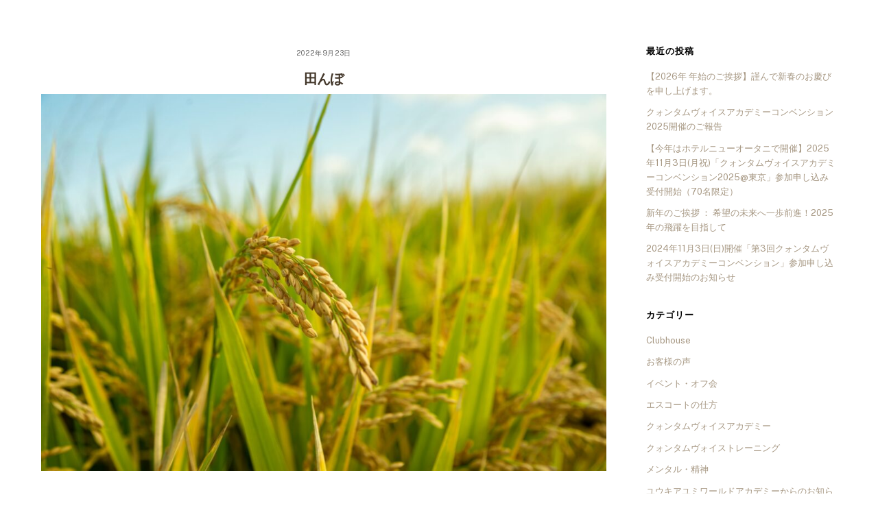

--- FILE ---
content_type: text/html; charset=UTF-8
request_url: https://ya-salon.jp/ohigan/%E7%94%B0%E3%82%93%E3%81%BC/
body_size: 19110
content:
<!DOCTYPE html>
<html lang="ja"
	prefix="og: https://ogp.me/ns#" >
<head>
	    <meta charset="UTF-8">
	    <meta name="viewport" content="width=device-width, initial-scale=1">
    <title>田んぼ | マナー・プロトコール・所作・立ち居振る舞いのレッスンスクール | ユウキアユミワールドアカデミー</title>

		<!-- All in One SEO 4.1.5.3 -->
		<meta name="robots" content="max-image-preview:large" />
		<meta property="og:locale" content="ja_JP" />
		<meta property="og:site_name" content="プロトコール・マナーレッスンならユウキアユミワールドアカデミー" />
		<meta property="og:type" content="article" />
		<meta property="og:title" content="田んぼ | マナー・プロトコール・所作・立ち居振る舞いのレッスンスクール | ユウキアユミワールドアカデミー" />
		<meta property="fb:admins" content="yuukiayumisalon" />
		<meta property="og:image" content="https://ya-salon.jp/wp-content/uploads/2019/08/yuuki0819-2.png" />
		<meta property="og:image:secure_url" content="https://ya-salon.jp/wp-content/uploads/2019/08/yuuki0819-2.png" />
		<meta property="og:image:width" content="3195" />
		<meta property="og:image:height" content="2189" />
		<meta property="article:published_time" content="2022-09-23T09:59:17+00:00" />
		<meta property="article:modified_time" content="2022-09-23T09:59:17+00:00" />
		<meta property="article:publisher" content="https://www.facebook.com/yuukiayumi.world.academy" />
		<meta name="twitter:card" content="summary" />
		<meta name="twitter:site" content="@yuuki_ayu" />
		<meta name="twitter:domain" content="ya-salon.jp" />
		<meta name="twitter:title" content="田んぼ | マナー・プロトコール・所作・立ち居振る舞いのレッスンスクール | ユウキアユミワールドアカデミー" />
		<meta name="twitter:image" content="https://ya-salon.jp/wp-content/uploads/2019/08/yuuki0819-2.png" />
		<meta name="google" content="nositelinkssearchbox" />
		<script type="application/ld+json" class="aioseo-schema">
			{"@context":"https:\/\/schema.org","@graph":[{"@type":"WebSite","@id":"https:\/\/ya-salon.jp\/#website","url":"https:\/\/ya-salon.jp\/","name":"\u30de\u30ca\u30fc\u30fb\u30d7\u30ed\u30c8\u30b3\u30fc\u30eb\u30fb\u6240\u4f5c\u30fb\u7acb\u3061\u5c45\u632f\u308b\u821e\u3044\u306e\u30ec\u30c3\u30b9\u30f3\u30b9\u30af\u30fc\u30eb | \u30e6\u30a6\u30ad\u30a2\u30e6\u30df\u30ef\u30fc\u30eb\u30c9\u30a2\u30ab\u30c7\u30df\u30fc","inLanguage":"ja","publisher":{"@id":"https:\/\/ya-salon.jp\/#organization"}},{"@type":"Organization","@id":"https:\/\/ya-salon.jp\/#organization","name":"\u30e6\u30a6\u30ad\u30a2\u30e6\u30df\u30ef\u30fc\u30eb\u30c9\u30a2\u30ab\u30c7\u30df\u30fc","url":"https:\/\/ya-salon.jp\/","logo":{"@type":"ImageObject","@id":"https:\/\/ya-salon.jp\/#organizationLogo","url":"https:\/\/ya-salon.jp\/wp-content\/uploads\/2018\/01\/LOGO1.png","width":259,"height":75},"image":{"@id":"https:\/\/ya-salon.jp\/#organizationLogo"},"sameAs":["https:\/\/www.facebook.com\/yuukiayumi.world.academy","https:\/\/twitter.com\/yuuki_ayu","https:\/\/www.instagram.com\/yuuki.ayumi\/","https:\/\/www.youtube.com\/channel\/UC5SWdy-bR9kVaLMloq1_s0w"],"contactPoint":{"@type":"ContactPoint","telephone":"+81358779604","contactType":"Customer Support"}},{"@type":"BreadcrumbList","@id":"https:\/\/ya-salon.jp\/ohigan\/%e7%94%b0%e3%82%93%e3%81%bc\/#breadcrumblist","itemListElement":[{"@type":"ListItem","@id":"https:\/\/ya-salon.jp\/#listItem","position":1,"item":{"@type":"WebPage","@id":"https:\/\/ya-salon.jp\/","name":"\u30db\u30fc\u30e0","description":"\u30e6\u30a6\u30ad\u30a2\u30e6\u30df\u30ef\u30fc\u30eb\u30c9\u30a2\u30ab\u30c7\u30df\u30fc\u306f\u3001\u30de\u30ca\u30fc\u30fb\u30d7\u30ed\u30c8\u30b3\u30fc\u30eb\u30fb\u6240\u4f5c\u30fb\u7acb\u3061\u5c45\u632f\u308b\u821e\u3044\u306e\u30ec\u30c3\u30b9\u30f3\u3001\u5b66\u6821\u3067\u306f\u6559\u308f\u3089\u306a\u3044\u65e5\u672c\u5b66\u3092\u5b66\u3079\u308b\u30b9\u30af\u30fc\u30eb\u3067\u3059\u3002\u30de\u30ca\u30fc\u30fb\u30d7\u30ed\u30c8\u30b3\u30fc\u30eb\u3001\u30d7\u30ec\u30bc\u30f3\u304b\u3089\u55b6\u696d\u30fb\u63a5\u5ba2\u30fb\u96fb\u8a71\u5fdc\u5bfe\u307e\u3067 \u3042\u306a\u305f\u306e\u54c1\u683c\u3068\u5370\u8c61\u3092\u9ad8\u3081\u308b\u6700\u9ad8\u683c\u306e\u63a5\u9047\u3068\u30de\u30ca\u30fc\u3092\u5b66\u3093\u3067\u3044\u305f\u3060\u3051\u307e\u3059\u3002\u4f01\u696d\u7814\u4fee\u30fb\u65b0\u5165\u793e\u54e1\u7814\u4fee\u30fb\u8b1b\u6f14\u3082\u968f\u6642\u627f\u3063\u3066\u304a\u308a\u307e\u3059\u3002","url":"https:\/\/ya-salon.jp\/"},"nextItem":"https:\/\/ya-salon.jp\/ohigan\/%e7%94%b0%e3%82%93%e3%81%bc\/#listItem"},{"@type":"ListItem","@id":"https:\/\/ya-salon.jp\/ohigan\/%e7%94%b0%e3%82%93%e3%81%bc\/#listItem","position":2,"item":{"@type":"WebPage","@id":"https:\/\/ya-salon.jp\/ohigan\/%e7%94%b0%e3%82%93%e3%81%bc\/","name":"\u7530\u3093\u307c","url":"https:\/\/ya-salon.jp\/ohigan\/%e7%94%b0%e3%82%93%e3%81%bc\/"},"previousItem":"https:\/\/ya-salon.jp\/#listItem"}]},{"@type":"Person","@id":"https:\/\/ya-salon.jp\/author\/ya-salon-jp\/#author","url":"https:\/\/ya-salon.jp\/author\/ya-salon-jp\/","name":"\u30e6\u30a6\u30ad\u30a2\u30e6\u30df\u30ef\u30fc\u30eb\u30c9\u30a2\u30ab\u30c7\u30df\u30fc","sameAs":["https:\/\/www.instagram.com\/yuuki.ayumi\/","https:\/\/www.youtube.com\/channel\/UC5SWdy-bR9kVaLMloq1_s0w"]},{"@type":"ItemPage","@id":"https:\/\/ya-salon.jp\/ohigan\/%e7%94%b0%e3%82%93%e3%81%bc\/#itempage","url":"https:\/\/ya-salon.jp\/ohigan\/%e7%94%b0%e3%82%93%e3%81%bc\/","name":"\u7530\u3093\u307c | \u30de\u30ca\u30fc\u30fb\u30d7\u30ed\u30c8\u30b3\u30fc\u30eb\u30fb\u6240\u4f5c\u30fb\u7acb\u3061\u5c45\u632f\u308b\u821e\u3044\u306e\u30ec\u30c3\u30b9\u30f3\u30b9\u30af\u30fc\u30eb | \u30e6\u30a6\u30ad\u30a2\u30e6\u30df\u30ef\u30fc\u30eb\u30c9\u30a2\u30ab\u30c7\u30df\u30fc","inLanguage":"ja","isPartOf":{"@id":"https:\/\/ya-salon.jp\/#website"},"breadcrumb":{"@id":"https:\/\/ya-salon.jp\/ohigan\/%e7%94%b0%e3%82%93%e3%81%bc\/#breadcrumblist"},"author":"https:\/\/ya-salon.jp\/author\/ya-salon-jp\/#author","creator":"https:\/\/ya-salon.jp\/author\/ya-salon-jp\/#author","datePublished":"2022-09-23T09:59:17+09:00","dateModified":"2022-09-23T09:59:17+09:00"}]}
		</script>
		<!-- All in One SEO -->

	    <style id="tf_lazy_style">
		[data-tf-src]{opacity:0}.tf_svg_lazy{transition:filter .3s linear!important;filter:blur(25px);opacity:1;transform:translateZ(0)}.tf_svg_lazy_loaded{filter:blur(0)}.module[data-lazy],.module[data-lazy] .ui,.module_row[data-lazy]:not(.tb_first),.module_row[data-lazy]:not(.tb_first)>.row_inner,.module_row:not(.tb_first) .module_column[data-lazy],.module_subrow[data-lazy]>.subrow_inner{background-image:none!important}
	    </style>
	    <noscript><style>[data-tf-src]{display:none!important}.tf_svg_lazy{filter:none!important;opacity:1!important}</style></noscript>
	    	    <style id="tf_lazy_common">
							/*chrome bug,prevent run transition on the page loading*/
				body:not(.page-loaded),body:not(.page-loaded) #header,body:not(.page-loaded) a,body:not(.page-loaded) img,body:not(.page-loaded) figure,body:not(.page-loaded) div,body:not(.page-loaded) i,body:not(.page-loaded) li,body:not(.page-loaded) span,body:not(.page-loaded) ul{animation:none!important;transition:none!important}body:not(.page-loaded) #main-nav li .sub-menu{display:none}
				img{max-width:100%;height:auto}
						.tf_fa{display:inline-block;width:1em;height:1em;stroke-width:0;stroke:currentColor;overflow:visible;fill:currentColor;pointer-events:none;vertical-align:middle}#tf_svg symbol{overflow:visible}.tf_lazy{position:relative;visibility:visible;display:block;opacity:.3}.wow .tf_lazy{visibility:hidden;opacity:1;position:static;display:inline}div.tf_audio_lazy audio{visibility:hidden;height:0;display:inline}.mejs-container{visibility:visible}.tf_iframe_lazy{transition:opacity .3s ease-in-out;min-height:10px}.tf_carousel .swiper-wrapper{display:flex}.tf_carousel .swiper-slide{flex-shrink:0;opacity:0}.tf_carousel .tf_lazy{contain:none}.swiper-wrapper>br,.tf_lazy.swiper-wrapper .tf_lazy:after,.tf_lazy.swiper-wrapper .tf_lazy:before{display:none}.tf_lazy:after,.tf_lazy:before{content:'';display:inline-block;position:absolute;width:10px!important;height:10px!important;margin:0 3px;top:50%!important;right:50%!important;left:auto!important;border-radius:100%;background-color:currentColor;visibility:visible;animation:tf-hrz-loader infinite .75s cubic-bezier(.2,.68,.18,1.08)}.tf_lazy:after{width:6px!important;height:6px!important;right:auto!important;left:50%!important;margin-top:3px;animation-delay:-.4s}@keyframes tf-hrz-loader{0%{transform:scale(1);opacity:1}50%{transform:scale(.1);opacity:.6}100%{transform:scale(1);opacity:1}}.tf_lazy_lightbox{position:fixed;background:rgba(11,11,11,.8);color:#ccc;top:0;left:0;display:flex;align-items:center;justify-content:center;z-index:999}.tf_lazy_lightbox .tf_lazy:after,.tf_lazy_lightbox .tf_lazy:before{background:#fff}.tf_video_lazy video{width:100%;height:100%;position:static;object-fit:cover}
		</style>
			<noscript><style>body:not(.page-loaded) #main-nav li .sub-menu{display:block}</style></noscript>
    

<link href="https://ya-salon.jp/wp-content/uploads/2017/12/fav-1.png" rel="shortcut icon" /> 	    <link rel="preconnect" href="https://fonts.gstatic.com" crossorigin/>
		<link rel="dns-prefetch" href="//www.google-analytics.com"/>
	<link rel="preload" href="https://ya-salon.jp/wp-content/uploads/themify-css/concate/574936343/themify-concate-3465862528.css" as="style"><link id="themify_concate-css" rel="stylesheet" href="https://ya-salon.jp/wp-content/uploads/themify-css/concate/574936343/themify-concate-3465862528.css"><link rel="preload" href="https://ya-salon.jp/wp-content/uploads/themify-css/concate/574936343/themify-mobile-3382098058.css" as="style" media="screen and (max-width:1200px)"><link id="themify_mobile_concate-css" rel="stylesheet" href="https://ya-salon.jp/wp-content/uploads/themify-css/concate/574936343/themify-mobile-3382098058.css" media="screen and (max-width:1200px)"><link rel="alternate" type="application/rss+xml" title="マナー・プロトコール・所作・立ち居振る舞いのレッスンスクール | ユウキアユミワールドアカデミー &raquo; フィード" href="https://ya-salon.jp/feed/" />
<link rel="alternate" type="application/rss+xml" title="マナー・プロトコール・所作・立ち居振る舞いのレッスンスクール | ユウキアユミワールドアカデミー &raquo; コメントフィード" href="https://ya-salon.jp/comments/feed/" />
		<!-- This site uses the Google Analytics by MonsterInsights plugin v7.17.0 - Using Analytics tracking - https://www.monsterinsights.com/ -->
		<!-- Note: MonsterInsights is not currently configured on this site. The site owner needs to authenticate with Google Analytics in the MonsterInsights settings panel. -->
					<!-- No UA code set -->
				<!-- / Google Analytics by MonsterInsights -->
		<link rel="preload" href="https://ya-salon.jp/wp-content/plugins/contact-form-7/includes/css/styles.css?ver=5.5.3" as="style" /><link rel='stylesheet' id='contact-form-7-css'  href='https://ya-salon.jp/wp-content/plugins/contact-form-7/includes/css/styles.css?ver=5.5.3' media='all' />
<link rel="preload" href="https://ya-salon.jp/wp-content/plugins/table-of-contents-plus/screen.min.css?ver=2106" as="style" /><link rel='stylesheet' id='toc-screen-css'  href='https://ya-salon.jp/wp-content/plugins/table-of-contents-plus/screen.min.css?ver=2106' media='all' />
<link rel="preload" href="https://ya-salon.jp/wp-content/plugins/whats-new-genarator/whats-new.css?ver=2.0.2" as="style" /><link rel='stylesheet' id='whats-new-style-css'  href='https://ya-salon.jp/wp-content/plugins/whats-new-genarator/whats-new.css?ver=2.0.2' media='all' />
<script src='https://ya-salon.jp/wp-includes/js/jquery/jquery.min.js?ver=3.5.1' id='jquery-core-js'></script>
<script src='//webfonts.xserver.jp/js/xserver.js?ver=1.2.4' id='typesquare_std-js'></script>
<link rel="https://api.w.org/" href="https://ya-salon.jp/wp-json/" /><link rel="alternate" type="application/json" href="https://ya-salon.jp/wp-json/wp/v2/media/7707" /><link rel="EditURI" type="application/rsd+xml" title="RSD" href="https://ya-salon.jp/xmlrpc.php?rsd" />
<link rel="wlwmanifest" type="application/wlwmanifest+xml" href="https://ya-salon.jp/wp-includes/wlwmanifest.xml" /> 
<meta name="generator" content="WordPress 5.7.1" />
<link rel='shortlink' href='https://ya-salon.jp/?p=7707' />
<link rel="alternate" type="application/json+oembed" href="https://ya-salon.jp/wp-json/oembed/1.0/embed?url=https%3A%2F%2Fya-salon.jp%2Fohigan%2F%25e7%2594%25b0%25e3%2582%2593%25e3%2581%25bc%2F" />
<link rel="alternate" type="text/xml+oembed" href="https://ya-salon.jp/wp-json/oembed/1.0/embed?url=https%3A%2F%2Fya-salon.jp%2Fohigan%2F%25e7%2594%25b0%25e3%2582%2593%25e3%2581%25bc%2F&#038;format=xml" />

	<style>
	@keyframes themifyAnimatedBG{
		0%{background-color:#33baab}100%{background-color:#e33b9e}50%{background-color:#4961d7}33.3%{background-color:#2ea85c}25%{background-color:#2bb8ed}20%{background-color:#dd5135}
	}
	.page-loaded .module_row.animated-bg{
		animation:themifyAnimatedBG 30000ms infinite alternate
	}
	</style>
	<style type="text/css"></style><style id="tb_inline_styles">.tb_animation_on{overflow-x:hidden}.themify_builder .wow{visibility:hidden;animation-fill-mode:both}.themify_builder .tf_lax_done{transition-duration:.8s;transition-timing-function:cubic-bezier(.165,.84,.44,1)}.wow.tf_lax_done{animation-fill-mode:backwards}[data-sticky-active].tb_sticky_scroll_active{z-index:1}[data-sticky-active].tb_sticky_scroll_active .hide-on-stick{display:none}@media screen and (min-width:1281px){.hide-desktop{width:0!important;height:0!important;padding:0!important;visibility:hidden!important;margin:0!important;display:table-column!important}}@media screen and (min-width:769px) and (max-width:1280px){.hide-tablet_landscape{width:0!important;height:0!important;padding:0!important;visibility:hidden!important;margin:0!important;display:table-column!important}}@media screen and (min-width:681px) and (max-width:768px){.hide-tablet{width:0!important;height:0!important;padding:0!important;visibility:hidden!important;margin:0!important;display:table-column!important}}@media screen and (max-width:680px){.hide-mobile{width:0!important;height:0!important;padding:0!important;visibility:hidden!important;margin:0!important;display:table-column!important}}</style><noscript><style>.themify_builder .wow,.wow .tf_lazy{visibility:visible!important}</style></noscript><link rel="icon" href="https://ya-salon.jp/wp-content/uploads/2017/12/cropped-fav-1-32x32.png" sizes="32x32" />
<link rel="icon" href="https://ya-salon.jp/wp-content/uploads/2017/12/cropped-fav-1-192x192.png" sizes="192x192" />
<link rel="apple-touch-icon" href="https://ya-salon.jp/wp-content/uploads/2017/12/cropped-fav-1-180x180.png" />
<meta name="msapplication-TileImage" content="https://ya-salon.jp/wp-content/uploads/2017/12/cropped-fav-1-270x270.png" />
</head>
<body class="attachment attachment-template-default single single-attachment postid-7707 attachmentid-7707 attachment-jpeg skin-default default_width sidebar1 no-home tb_animation_on ready-view header-top-bar fixed-header-enabled footer-none search-off footer-off footer-menu-navigation-off filter-hover-none filter-featured-only sidemenu-active">
<div id="pagewrap" class="tf_box hfeed site">
    <a class="screen-reader-text skip-to-content" href="#content">Skip to content</a>
					<div id="headerwrap"  class=' tf_box tf_w'>

			
										                                                    <div class="header-icons tf_hide">
                                <a id="menu-icon" class="tf_inline_b tf_text_dec" href="#mobile-menu" aria-label="Menu"><span class="menu-icon-inner tf_inline_b tf_vmiddle tf_overflow"></span><span class="screen-reader-text">Menu</span></a>
				                            </div>
                        
			<header id="header" class="tf_box pagewidth tf_clearfix" itemscope="itemscope" itemtype="https://schema.org/WPHeader">

	            
	            <div class="header-bar tf_box">
				    <div id="site-logo"><a href="https://ya-salon.jp" title="マナー・プロトコール・所作・立ち居振る舞いのレッスンスクール | ユウキアユミワールドアカデミー"><img decoding="async" data-tf-not-load="1" src="https://ya-salon.jp/wp-content/uploads/2019/05/logo2.png" alt="マナー・プロトコール・所作・立ち居振る舞いのレッスンスクール | ユウキアユミワールドアカデミー" title="logo2" width="60" height="" class="site-logo-image"></a></div>				</div>
				<!-- /.header-bar -->

									<div id="mobile-menu" class="sidemenu sidemenu-off tf_scrollbar">
												
						<div class="navbar-wrapper tf_clearfix">
                            																						<div class="social-widget tf_inline_b tf_vmiddle">
																	    								</div>
								<!-- /.social-widget -->
							
							
							<nav id="main-nav-wrap" itemscope="itemscope" itemtype="https://schema.org/SiteNavigationElement">
								<ul id="main-nav" class="main-nav tf_clearfix tf_box"><li class="menu-item-custom-8856 menu-item menu-item-type-custom menu-item-object-custom menu-item-home menu-item-8856" ><a  href="https://ya-salon.jp/">ホーム</a> </li>
<li class="menu-item-page-226 menu-item menu-item-type-post_type menu-item-object-page menu-item-309" ><a  href="https://ya-salon.jp/greeting/">ご挨拶</a> </li>
<li class="menu-item-page-299 menu-item menu-item-type-post_type menu-item-object-page menu-item-305" ><a  href="https://ya-salon.jp/kigyorinen/">理念・流儀</a> </li>
<li class="menu-item-custom-1076 menu-item menu-item-type-custom menu-item-object-custom menu-item-1076" ><a  href="https://ya-salon.jp/seminar/">体験セミナーのご案内</a> </li>
<li class="menu-item-page-295 menu-item menu-item-type-post_type menu-item-object-page menu-item-307" ><a  href="https://ya-salon.jp/lesson/">レッスンのご案内</a> </li>
<li class="menu-item-page-297 menu-item menu-item-type-post_type menu-item-object-page menu-item-306" ><a  href="https://ya-salon.jp/company/">企業研修・講演実績</a> </li>
<li class="menu-item-page-302 menu-item menu-item-type-post_type menu-item-object-page menu-item-304" ><a  href="https://ya-salon.jp/lecture/">推薦者の声/指導実績</a> </li>
<li class="menu-item-page-275 menu-item menu-item-type-post_type menu-item-object-page menu-item-308" ><a  href="https://ya-salon.jp/client-voice/">受講生の声</a> </li>
<li class="menu-item-page-212 menu-item menu-item-type-post_type menu-item-object-page menu-item-310" ><a  href="https://ya-salon.jp/qa/">よくあるご質問</a> </li>
<li class="menu-item-custom-1291 menu-item menu-item-type-custom menu-item-object-custom menu-item-1291" ><a  href="https://ya-salon.jp/greeting/#schoolinfo">学校概要</a> </li>
<li class="menu-item-custom-1768 menu-item menu-item-type-custom menu-item-object-custom menu-item-home menu-item-1768" ><a  href="https://ya-salon.jp/#location">アクセス</a> </li>
</ul><a href="#" class="pull-down tf_inline_b tf_text_dec tf_overflow"><span class="pull-down-inner tf_inline_b tf_vmiddle"></span><span class="screen-reader-text">Widgets</span></a>							</nav>
							<!-- /#main-nav-wrap -->
                                                    </div>

															
		<div class="header-widget tf_clear tf_clearfix">
			<div class="header-widget-inner tf_scrollbar tf_clearfix">
									<div class="col3-1 first tf_box tf_float">
						<div id="media_image-2" class="widget widget_media_image"><a href="https://ya-salon.jp/contact/"><img decoding="async" data-tf-not-load="1" width="300" height="60" src="https://ya-salon.jp/wp-content/uploads/2017/12/top-6-300x60.jpg" class="image wp-image-2402 attachment-medium size-medium" alt="" style="max-width: 100%; height: auto;" srcset="https://ya-salon.jp/wp-content/uploads/2017/12/top-6-300x60.jpg 300w, https://ya-salon.jp/wp-content/uploads/2017/12/top-6-24x5.jpg 24w, https://ya-salon.jp/wp-content/uploads/2017/12/top-6-36x7.jpg 36w, https://ya-salon.jp/wp-content/uploads/2017/12/top-6-48x10.jpg 48w, https://ya-salon.jp/wp-content/uploads/2017/12/top-6.jpg 500w" sizes="(max-width: 300px) 100vw, 300px" /></a></div>					</div>
									<div class="col3-1 tf_box tf_float">
											</div>
									<div class="col3-1 tf_box tf_float">
											</div>
							</div>
			<!-- /.header-widget-inner -->
		</div>
		<!-- /.header-widget -->

								<!-- /header-widgets -->
						
							<a id="menu-icon-close" aria-label="Close menu" class="tf_close tf_hide" href="#"><span class="screen-reader-text">Close Menu</span></a>

																	</div><!-- #mobile-menu -->
                     					<!-- /#mobile-menu -->
				
				
				<!-- hook content: themify_header_end --><ul class="yourWrap">
<li class="sns"><a href="https://www.facebook.com/yuukiayumi.world.academy/"><img src="data:image/svg+xml;charset=UTF-8,%3Csvg%20xmlns%3D%22http%3A%2F%2Fwww.w3.org%2F2000%2Fsvg%22%20width%3D%2230%22%20height%3D%2230%22%3E%3Cg%20fill%3D%22%239a8363%22%3E%3Crect%20width%3D%226%22%20height%3D%226%22%2F%3E%3Crect%20width%3D%226%22%20height%3D%226%22%20x%3D%226%22%2F%3E%3Crect%20width%3D%226%22%20height%3D%226%22%20fill%3D%22%23998564%22%20x%3D%2212%22%2F%3E%3Crect%20width%3D%226%22%20height%3D%226%22%20fill%3D%22%23998263%22%20x%3D%2218%22%2F%3E%3Crect%20width%3D%226%22%20height%3D%226%22%20fill%3D%22%23978362%22%20x%3D%2224%22%2F%3E%3Crect%20width%3D%226%22%20height%3D%226%22%20y%3D%226%22%2F%3E%3Crect%20width%3D%226%22%20height%3D%226%22%20x%3D%226%22%20y%3D%226%22%2F%3E%3Crect%20width%3D%226%22%20height%3D%226%22%20fill%3D%22%23988463%22%20x%3D%2212%22%20y%3D%226%22%2F%3E%3Crect%20width%3D%226%22%20height%3D%226%22%20fill%3D%22%23e2ded5%22%20x%3D%2218%22%20y%3D%226%22%2F%3E%3Crect%20width%3D%226%22%20height%3D%226%22%20fill%3D%22%23fffefc%22%20x%3D%2224%22%20y%3D%226%22%2F%3E%3Crect%20width%3D%226%22%20height%3D%226%22%20y%3D%2212%22%2F%3E%3Crect%20width%3D%226%22%20height%3D%226%22%20x%3D%226%22%20y%3D%2212%22%2F%3E%3Crect%20width%3D%226%22%20height%3D%226%22%20fill%3D%22%23998262%22%20x%3D%2212%22%20y%3D%2212%22%2F%3E%3Crect%20width%3D%226%22%20height%3D%226%22%20fill%3D%22%23ffffff%22%20x%3D%2218%22%20y%3D%2212%22%2F%3E%3Crect%20width%3D%226%22%20height%3D%226%22%20fill%3D%22%23fdfffe%22%20x%3D%2224%22%20y%3D%2212%22%2F%3E%3Crect%20width%3D%226%22%20height%3D%226%22%20y%3D%2218%22%2F%3E%3Crect%20width%3D%226%22%20height%3D%226%22%20x%3D%226%22%20y%3D%2218%22%2F%3E%3Crect%20width%3D%226%22%20height%3D%226%22%20fill%3D%22%23c9bdaf%22%20x%3D%2212%22%20y%3D%2218%22%2F%3E%3Crect%20width%3D%226%22%20height%3D%226%22%20fill%3D%22%23feffff%22%20x%3D%2218%22%20y%3D%2218%22%2F%3E%3Crect%20width%3D%226%22%20height%3D%226%22%20fill%3D%22%23feffff%22%20x%3D%2224%22%20y%3D%2218%22%2F%3E%3Crect%20width%3D%226%22%20height%3D%226%22%20y%3D%2224%22%2F%3E%3Crect%20width%3D%226%22%20height%3D%226%22%20x%3D%226%22%20y%3D%2224%22%2F%3E%3Crect%20width%3D%226%22%20height%3D%226%22%20fill%3D%22%23ae9e84%22%20x%3D%2212%22%20y%3D%2224%22%2F%3E%3Crect%20width%3D%226%22%20height%3D%226%22%20fill%3D%22%23ffffff%22%20x%3D%2218%22%20y%3D%2224%22%2F%3E%3Crect%20width%3D%226%22%20height%3D%226%22%20fill%3D%22%23fffeff%22%20x%3D%2224%22%20y%3D%2224%22%2F%3E%3C%2Fg%3E%3C%2Fsvg%3E" decoding="async" loading="lazy" data-lazy="1" class="tf_svg_lazy" data-tf-src="https://ya-salon.jp/wp-content/uploads/2017/12/sns3-1.jpg" width="23px" height="23px"><noscript><img data-tf-not-load src="https://ya-salon.jp/wp-content/uploads/2017/12/sns3-1.jpg" width="23px" height="23px"></noscript></a></li>
<li class="sns"><a href="https://www.instagram.com/yuuki.ayumi/"><img src="data:image/svg+xml;charset=UTF-8,%3Csvg%20xmlns%3D%22http%3A%2F%2Fwww.w3.org%2F2000%2Fsvg%22%20width%3D%2230%22%20height%3D%2230%22%3E%3Cg%20fill%3D%22%23998263%22%3E%3Crect%20width%3D%226%22%20height%3D%226%22%2F%3E%3Crect%20width%3D%226%22%20height%3D%226%22%20fill%3D%22%23a69579%22%20x%3D%226%22%2F%3E%3Crect%20width%3D%226%22%20height%3D%226%22%20fill%3D%22%23f6f3ee%22%20x%3D%2212%22%2F%3E%3Crect%20width%3D%226%22%20height%3D%226%22%20fill%3D%22%23f7f6f2%22%20x%3D%2218%22%2F%3E%3Crect%20width%3D%226%22%20height%3D%226%22%20fill%3D%22%23f6f5f0%22%20x%3D%2224%22%2F%3E%3Crect%20width%3D%226%22%20height%3D%226%22%20fill%3D%22%23a59679%22%20y%3D%226%22%2F%3E%3Crect%20width%3D%226%22%20height%3D%226%22%20fill%3D%22%23f1eee7%22%20x%3D%226%22%20y%3D%226%22%2F%3E%3Crect%20width%3D%226%22%20height%3D%226%22%20fill%3D%22%23988463%22%20x%3D%2212%22%20y%3D%226%22%2F%3E%3Crect%20width%3D%226%22%20height%3D%226%22%20fill%3D%22%239a8361%22%20x%3D%2218%22%20y%3D%226%22%2F%3E%3Crect%20width%3D%226%22%20height%3D%226%22%20fill%3D%22%239a8361%22%20x%3D%2224%22%20y%3D%226%22%2F%3E%3Crect%20width%3D%226%22%20height%3D%226%22%20fill%3D%22%23f7f4ef%22%20y%3D%2212%22%2F%3E%3Crect%20width%3D%226%22%20height%3D%226%22%20fill%3D%22%23978362%22%20x%3D%226%22%20y%3D%2212%22%2F%3E%3Crect%20width%3D%226%22%20height%3D%226%22%20fill%3D%22%239a8363%22%20x%3D%2212%22%20y%3D%2212%22%2F%3E%3Crect%20width%3D%226%22%20height%3D%226%22%20fill%3D%22%23d9d0c7%22%20x%3D%2218%22%20y%3D%2212%22%2F%3E%3Crect%20width%3D%226%22%20height%3D%226%22%20fill%3D%22%23fdfffc%22%20x%3D%2224%22%20y%3D%2212%22%2F%3E%3Crect%20width%3D%226%22%20height%3D%226%22%20fill%3D%22%23f7f6f2%22%20y%3D%2218%22%2F%3E%3Crect%20width%3D%226%22%20height%3D%226%22%20fill%3D%22%23998260%22%20x%3D%226%22%20y%3D%2218%22%2F%3E%3Crect%20width%3D%226%22%20height%3D%226%22%20fill%3D%22%23dad2c7%22%20x%3D%2212%22%20y%3D%2218%22%2F%3E%3Crect%20width%3D%226%22%20height%3D%226%22%20fill%3D%22%23bbac97%22%20x%3D%2218%22%20y%3D%2218%22%2F%3E%3Crect%20width%3D%226%22%20height%3D%226%22%20fill%3D%22%239a8364%22%20x%3D%2224%22%20y%3D%2218%22%2F%3E%3Crect%20width%3D%226%22%20height%3D%226%22%20fill%3D%22%23f6f5f1%22%20y%3D%2224%22%2F%3E%3Crect%20width%3D%226%22%20height%3D%226%22%20fill%3D%22%23978360%22%20x%3D%226%22%20y%3D%2224%22%2F%3E%3Crect%20width%3D%226%22%20height%3D%226%22%20fill%3D%22%23fdfeff%22%20x%3D%2212%22%20y%3D%2224%22%2F%3E%3Crect%20width%3D%226%22%20height%3D%226%22%20fill%3D%22%239a8363%22%20x%3D%2218%22%20y%3D%2224%22%2F%3E%3Crect%20width%3D%226%22%20height%3D%226%22%20fill%3D%22%23978561%22%20x%3D%2224%22%20y%3D%2224%22%2F%3E%3C%2Fg%3E%3C%2Fsvg%3E" decoding="async" loading="lazy" data-lazy="1" class="tf_svg_lazy" data-tf-src="https://ya-salon.jp/wp-content/uploads/2017/12/sns4-1.jpg" width="23px" height="23px"><noscript><img data-tf-not-load src="https://ya-salon.jp/wp-content/uploads/2017/12/sns4-1.jpg" width="23px" height="23px"></noscript></a></li>
<li class="sns"><a href="https://line.me/R/ti/p/%40yasalon"><img src="data:image/svg+xml;charset=UTF-8,%3Csvg%20xmlns%3D%22http%3A%2F%2Fwww.w3.org%2F2000%2Fsvg%22%20width%3D%2230%22%20height%3D%2230%22%3E%3Cg%20fill%3D%22%23988461%22%3E%3Crect%20width%3D%226%22%20height%3D%226%22%2F%3E%3Crect%20width%3D%226%22%20height%3D%226%22%20x%3D%226%22%2F%3E%3Crect%20width%3D%226%22%20height%3D%226%22%20fill%3D%22%239a8363%22%20x%3D%2212%22%2F%3E%3Crect%20width%3D%226%22%20height%3D%226%22%20fill%3D%22%239b8462%22%20x%3D%2218%22%2F%3E%3Crect%20width%3D%226%22%20height%3D%226%22%20fill%3D%22%239d8869%22%20x%3D%2224%22%2F%3E%3Crect%20width%3D%226%22%20height%3D%226%22%20fill%3D%22%2398845f%22%20y%3D%226%22%2F%3E%3Crect%20width%3D%226%22%20height%3D%226%22%20fill%3D%22%23958561%22%20x%3D%226%22%20y%3D%226%22%2F%3E%3Crect%20width%3D%226%22%20height%3D%226%22%20fill%3D%22%23fffffd%22%20x%3D%2212%22%20y%3D%226%22%2F%3E%3Crect%20width%3D%226%22%20height%3D%226%22%20fill%3D%22%23feffff%22%20x%3D%2218%22%20y%3D%226%22%2F%3E%3Crect%20width%3D%226%22%20height%3D%226%22%20fill%3D%22%23ffffff%22%20x%3D%2224%22%20y%3D%226%22%2F%3E%3Crect%20width%3D%226%22%20height%3D%226%22%20fill%3D%22%239b8464%22%20y%3D%2212%22%2F%3E%3Crect%20width%3D%226%22%20height%3D%226%22%20fill%3D%22%23ffffff%22%20x%3D%226%22%20y%3D%2212%22%2F%3E%3Crect%20width%3D%226%22%20height%3D%226%22%20fill%3D%22%23fffdff%22%20x%3D%2212%22%20y%3D%2212%22%2F%3E%3Crect%20width%3D%226%22%20height%3D%226%22%20fill%3D%22%23fffffd%22%20x%3D%2218%22%20y%3D%2212%22%2F%3E%3Crect%20width%3D%226%22%20height%3D%226%22%20fill%3D%22%23ffffff%22%20x%3D%2224%22%20y%3D%2212%22%2F%3E%3Crect%20width%3D%226%22%20height%3D%226%22%20fill%3D%22%23dbd5c9%22%20y%3D%2218%22%2F%3E%3Crect%20width%3D%226%22%20height%3D%226%22%20fill%3D%22%23ffffff%22%20x%3D%226%22%20y%3D%2218%22%2F%3E%3Crect%20width%3D%226%22%20height%3D%226%22%20fill%3D%22%23fffffd%22%20x%3D%2212%22%20y%3D%2218%22%2F%3E%3Crect%20width%3D%226%22%20height%3D%226%22%20fill%3D%22%239a8364%22%20x%3D%2218%22%20y%3D%2218%22%2F%3E%3Crect%20width%3D%226%22%20height%3D%226%22%20fill%3D%22%23988364%22%20x%3D%2224%22%20y%3D%2218%22%2F%3E%3Crect%20width%3D%226%22%20height%3D%226%22%20fill%3D%22%23d8cec4%22%20y%3D%2224%22%2F%3E%3Crect%20width%3D%226%22%20height%3D%226%22%20fill%3D%22%23fffeff%22%20x%3D%226%22%20y%3D%2224%22%2F%3E%3Crect%20width%3D%226%22%20height%3D%226%22%20fill%3D%22%23eae6dd%22%20x%3D%2212%22%20y%3D%2224%22%2F%3E%3Crect%20width%3D%226%22%20height%3D%226%22%20fill%3D%22%23988364%22%20x%3D%2218%22%20y%3D%2224%22%2F%3E%3Crect%20width%3D%226%22%20height%3D%226%22%20fill%3D%22%23e4dfd9%22%20x%3D%2224%22%20y%3D%2224%22%2F%3E%3C%2Fg%3E%3C%2Fsvg%3E" decoding="async" loading="lazy" data-lazy="1" class="tf_svg_lazy" data-tf-src="https://ya-salon.jp/wp-content/uploads/2017/12/sns5-1.jpg" width="23px" height="23px"><noscript><img data-tf-not-load src="https://ya-salon.jp/wp-content/uploads/2017/12/sns5-1.jpg" width="23px" height="23px"></noscript></a></li>
<li class="sns"><a href="https://ameblo.jp/ya-salon/"><img src="data:image/svg+xml;charset=UTF-8,%3Csvg%20xmlns%3D%22http%3A%2F%2Fwww.w3.org%2F2000%2Fsvg%22%20width%3D%2230%22%20height%3D%2230%22%3E%3Cg%20fill%3D%22%239a8363%22%3E%3Crect%20width%3D%226%22%20height%3D%226%22%2F%3E%3Crect%20width%3D%226%22%20height%3D%226%22%20x%3D%226%22%2F%3E%3Crect%20width%3D%226%22%20height%3D%226%22%20fill%3D%22%239a845f%22%20x%3D%2212%22%2F%3E%3Crect%20width%3D%226%22%20height%3D%226%22%20fill%3D%22%23faf6f3%22%20x%3D%2218%22%2F%3E%3Crect%20width%3D%226%22%20height%3D%226%22%20fill%3D%22%239a8361%22%20x%3D%2224%22%2F%3E%3Crect%20width%3D%226%22%20height%3D%226%22%20y%3D%226%22%2F%3E%3Crect%20width%3D%226%22%20height%3D%226%22%20x%3D%226%22%20y%3D%226%22%2F%3E%3Crect%20width%3D%226%22%20height%3D%226%22%20x%3D%2212%22%20y%3D%226%22%2F%3E%3Crect%20width%3D%226%22%20height%3D%226%22%20fill%3D%22%23feffff%22%20x%3D%2218%22%20y%3D%226%22%2F%3E%3Crect%20width%3D%226%22%20height%3D%226%22%20fill%3D%22%23fffffb%22%20x%3D%2224%22%20y%3D%226%22%2F%3E%3Crect%20width%3D%226%22%20height%3D%226%22%20y%3D%2212%22%2F%3E%3Crect%20width%3D%226%22%20height%3D%226%22%20x%3D%226%22%20y%3D%2212%22%2F%3E%3Crect%20width%3D%226%22%20height%3D%226%22%20fill%3D%22%23978362%22%20x%3D%2212%22%20y%3D%2212%22%2F%3E%3Crect%20width%3D%226%22%20height%3D%226%22%20fill%3D%22%23ffffff%22%20x%3D%2218%22%20y%3D%2212%22%2F%3E%3Crect%20width%3D%226%22%20height%3D%226%22%20fill%3D%22%23fefefe%22%20x%3D%2224%22%20y%3D%2212%22%2F%3E%3Crect%20width%3D%226%22%20height%3D%226%22%20y%3D%2218%22%2F%3E%3Crect%20width%3D%226%22%20height%3D%226%22%20x%3D%226%22%20y%3D%2218%22%2F%3E%3Crect%20width%3D%226%22%20height%3D%226%22%20fill%3D%22%23aa997f%22%20x%3D%2212%22%20y%3D%2218%22%2F%3E%3Crect%20width%3D%226%22%20height%3D%226%22%20fill%3D%22%23ffffff%22%20x%3D%2218%22%20y%3D%2218%22%2F%3E%3Crect%20width%3D%226%22%20height%3D%226%22%20fill%3D%22%23fffeff%22%20x%3D%2224%22%20y%3D%2218%22%2F%3E%3Crect%20width%3D%226%22%20height%3D%226%22%20y%3D%2224%22%2F%3E%3Crect%20width%3D%226%22%20height%3D%226%22%20x%3D%226%22%20y%3D%2224%22%2F%3E%3Crect%20width%3D%226%22%20height%3D%226%22%20fill%3D%22%23a89479%22%20x%3D%2212%22%20y%3D%2224%22%2F%3E%3Crect%20width%3D%226%22%20height%3D%226%22%20fill%3D%22%23ffffff%22%20x%3D%2218%22%20y%3D%2224%22%2F%3E%3Crect%20width%3D%226%22%20height%3D%226%22%20fill%3D%22%23ffffff%22%20x%3D%2224%22%20y%3D%2224%22%2F%3E%3C%2Fg%3E%3C%2Fsvg%3E" decoding="async" loading="lazy" data-lazy="1" class="tf_svg_lazy" data-tf-src="https://ya-salon.jp/wp-content/uploads/2017/12/sns1-1.jpg" width="23px" height="23px"><noscript><img data-tf-not-load src="https://ya-salon.jp/wp-content/uploads/2017/12/sns1-1.jpg" width="23px" height="23px"></noscript></a></li>
<li class="tel"><a href="tel:0358779604"><img src="data:image/svg+xml;charset=UTF-8,%3Csvg%20xmlns%3D%22http%3A%2F%2Fwww.w3.org%2F2000%2Fsvg%22%20width%3D%22259%22%20height%3D%2260%22%3E%3Cg%20fill%3D%22%23ffffff%22%3E%3Crect%20width%3D%2264%22%20height%3D%2212%22%2F%3E%3Crect%20width%3D%2264%22%20height%3D%2212%22%20x%3D%2264%22%2F%3E%3Crect%20width%3D%2264%22%20height%3D%2212%22%20x%3D%22128%22%2F%3E%3Crect%20width%3D%2264%22%20height%3D%2212%22%20x%3D%22192%22%2F%3E%3Crect%20width%3D%2264%22%20height%3D%2212%22%20fill%3D%22%234b320f%22%20y%3D%2212%22%2F%3E%3Crect%20width%3D%2264%22%20height%3D%2212%22%20fill%3D%22%234b320f%22%20x%3D%2264%22%20y%3D%2212%22%2F%3E%3Crect%20width%3D%2264%22%20height%3D%2212%22%20fill%3D%22%23000000%22%20x%3D%22128%22%20y%3D%2212%22%2F%3E%3Crect%20width%3D%2264%22%20height%3D%2212%22%20fill%3D%22%234b320f%22%20x%3D%22192%22%20y%3D%2212%22%2F%3E%3Crect%20width%3D%2264%22%20height%3D%2212%22%20fill%3D%22%234b320f%22%20y%3D%2224%22%2F%3E%3Crect%20width%3D%2264%22%20height%3D%2212%22%20fill%3D%22%234b320f%22%20x%3D%2264%22%20y%3D%2224%22%2F%3E%3Crect%20width%3D%2264%22%20height%3D%2212%22%20fill%3D%22%23000000%22%20x%3D%22128%22%20y%3D%2224%22%2F%3E%3Crect%20width%3D%2264%22%20height%3D%2212%22%20fill%3D%22%23000000%22%20x%3D%22192%22%20y%3D%2224%22%2F%3E%3Crect%20width%3D%2264%22%20height%3D%2212%22%20fill%3D%22%234b320f%22%20y%3D%2236%22%2F%3E%3Crect%20width%3D%2264%22%20height%3D%2212%22%20fill%3D%22%234b320f%22%20x%3D%2264%22%20y%3D%2236%22%2F%3E%3Crect%20width%3D%2264%22%20height%3D%2212%22%20fill%3D%22%234b320f%22%20x%3D%22128%22%20y%3D%2236%22%2F%3E%3Crect%20width%3D%2264%22%20height%3D%2212%22%20fill%3D%22%234b320f%22%20x%3D%22192%22%20y%3D%2236%22%2F%3E%3Crect%20width%3D%2264%22%20height%3D%2212%22%20fill%3D%22%234b320f%22%20y%3D%2248%22%2F%3E%3Crect%20width%3D%2264%22%20height%3D%2212%22%20fill%3D%22%23000000%22%20x%3D%2264%22%20y%3D%2248%22%2F%3E%3Crect%20width%3D%2264%22%20height%3D%2212%22%20fill%3D%22%23000000%22%20x%3D%22128%22%20y%3D%2248%22%2F%3E%3Crect%20width%3D%2264%22%20height%3D%2212%22%20fill%3D%22%23000000%22%20x%3D%22192%22%20y%3D%2248%22%2F%3E%3C%2Fg%3E%3C%2Fsvg%3E" decoding="async" loading="lazy" data-lazy="1" class="tf_svg_lazy" width="259" data-tf-src="https://ya-salon.jp/wp-content/uploads/2017/12/banner3-1.png"width="110px" height="600"><noscript><img data-tf-not-load src="https://ya-salon.jp/wp-content/uploads/2017/12/banner3-1.png"width="110px" height="600"></noscript></a></li>
</ul><!-- /hook content: themify_header_end -->
			</header>
			<!-- /#header -->
				        
		</div>
		<!-- /#headerwrap -->
	
	<div id="body" class="tf_box tf_clear tf_mw tf_clearfix">
		
	    <!-- layout-container -->
    <div id="layout" class="pagewidth tf_box tf_clearfix">
	<!-- content -->
<main id="content" class="tf_box tf_clearfix">
        
	<article id="post-7707" class="post tf_clearfix post-7707 attachment type-attachment status-inherit hentry has-post-title has-post-date has-post-category has-post-tag has-post-comment has-post-author ">
	    
		<div class="post-content">
		<div class="post-content-inner">

								<div class="post-date-wrap post-date-inline">
		<time class="post-date entry-date updated" datetime="2022-09-23">
					<span class="year">2022年9月23日</span>
				</time>
	</div><!-- .post-date-wrap -->
				
			<h1 class="post-title entry-title"><a href="https://ya-salon.jp/ohigan/%e7%94%b0%e3%82%93%e3%81%bc/">田んぼ</a></h1>
			
			
				<div class="entry-content">

        				<p><a href='https://ya-salon.jp/wp-content/uploads/2018/09/ee9eea7118689aa9781f1f3a847b8209.jpg'><img src="data:image/svg+xml;charset=UTF-8,%3Csvg%20xmlns%3D%22http%3A%2F%2Fwww.w3.org%2F2000%2Fsvg%22%20width%3D%221024%22%20height%3D%22684%22%3E%3Cg%20fill%3D%22%23bde2ea%22%3E%3Crect%20width%3D%22341%22%20height%3D%22228%22%2F%3E%3Crect%20width%3D%22341%22%20height%3D%22228%22%20fill%3D%22%23bee0e2%22%20x%3D%22341%22%2F%3E%3Crect%20width%3D%22341%22%20height%3D%22228%22%20fill%3D%22%23daebe5%22%20x%3D%22682%22%2F%3E%3Crect%20width%3D%22341%22%20height%3D%22228%22%20fill%3D%22%23c5bd00%22%20y%3D%22228%22%2F%3E%3Crect%20width%3D%22341%22%20height%3D%22228%22%20fill%3D%22%23c9a739%22%20x%3D%22341%22%20y%3D%22228%22%2F%3E%3Crect%20width%3D%22341%22%20height%3D%22228%22%20fill%3D%22%23beb556%22%20x%3D%22682%22%20y%3D%22228%22%2F%3E%3Crect%20width%3D%22341%22%20height%3D%22228%22%20fill%3D%22%23745f02%22%20y%3D%22456%22%2F%3E%3Crect%20width%3D%22341%22%20height%3D%22228%22%20fill%3D%22%23706400%22%20x%3D%22341%22%20y%3D%22456%22%2F%3E%3Crect%20width%3D%22341%22%20height%3D%22228%22%20fill%3D%22%23ad860f%22%20x%3D%22682%22%20y%3D%22456%22%2F%3E%3C%2Fg%3E%3C%2Fsvg%3E" decoding="async" loading="lazy" data-lazy="1" width="1024" height="684" data-tf-src="https://ya-salon.jp/wp-content/uploads/2018/09/ee9eea7118689aa9781f1f3a847b8209-1024x684.jpg" class="tf_svg_lazy attachment-large size-large" alt="" data-tf-srcset="https://ya-salon.jp/wp-content/uploads/2018/09/ee9eea7118689aa9781f1f3a847b8209-1024x684.jpg 1024w, https://ya-salon.jp/wp-content/uploads/2018/09/ee9eea7118689aa9781f1f3a847b8209-300x200.jpg 300w, https://ya-salon.jp/wp-content/uploads/2018/09/ee9eea7118689aa9781f1f3a847b8209-768x513.jpg 768w, https://ya-salon.jp/wp-content/uploads/2018/09/ee9eea7118689aa9781f1f3a847b8209-1536x1026.jpg 1536w, https://ya-salon.jp/wp-content/uploads/2018/09/ee9eea7118689aa9781f1f3a847b8209.jpg 1920w" data-tf-sizes="(max-width: 1024px) 100vw, 1024px" /><noscript><img width="1024" height="684" data-tf-not-load src="https://ya-salon.jp/wp-content/uploads/2018/09/ee9eea7118689aa9781f1f3a847b8209-1024x684.jpg" class="attachment-large size-large" alt="" srcset="https://ya-salon.jp/wp-content/uploads/2018/09/ee9eea7118689aa9781f1f3a847b8209-1024x684.jpg 1024w, https://ya-salon.jp/wp-content/uploads/2018/09/ee9eea7118689aa9781f1f3a847b8209-300x200.jpg 300w, https://ya-salon.jp/wp-content/uploads/2018/09/ee9eea7118689aa9781f1f3a847b8209-768x513.jpg 768w, https://ya-salon.jp/wp-content/uploads/2018/09/ee9eea7118689aa9781f1f3a847b8209-1536x1026.jpg 1536w, https://ya-salon.jp/wp-content/uploads/2018/09/ee9eea7118689aa9781f1f3a847b8209.jpg 1920w" sizes="(max-width: 1024px) 100vw, 1024px" /></noscript></a></p>
<!--themify_builder_content-->
<div id="themify_builder_content-7707" data-postid="7707" class="themify_builder_content themify_builder_content-7707 themify_builder tf_clear">
    </div>
<!--/themify_builder_content-->

	    
	</div><!-- /.entry-content -->
	
		</div>
		<!-- /.post-content-inner -->
	</div>
	<!-- /.post-content -->
	
</article>
<!-- /.post -->

    
    
		<div class="post-nav tf_box tf_clearfix">
			<span class="prev tf_box"><a href="https://ya-salon.jp/ohigan/" rel="prev"><span class="arrow"></span> 【2022年 お彼岸】今年の秋彼岸は9月20日～26日。彼岸（ひがん）と此岸（しがん）とは？</a></span>		</div>
		<!-- /.post-nav -->

		    
	    </main>
<!-- /content -->
    
    <aside id="sidebar" class="tf_box" itemscope="itemscope" itemtype="https://schema.org/WPSidebar">

        
		<div id="recent-posts-2" class="widget widget_recent_entries">
		<h4 class="widgettitle">最近の投稿</h4>
		<ul>
											<li>
					<a href="https://ya-salon.jp/happy-new-year-2026/">【2026年 年始のご挨拶】謹んで新春のお慶びを申し上げます。</a>
									</li>
											<li>
					<a href="https://ya-salon.jp/qtv-convention2025/">クォンタムヴォイスアカデミーコンベンション2025開催のご報告</a>
									</li>
											<li>
					<a href="https://ya-salon.jp/convention2025/">【今年はホテルニューオータニで開催】2025年11月3日(月祝)「クォンタムヴォイスアカデミーコンベンション2025@東京」参加申し込み受付開始（70名限定）</a>
									</li>
											<li>
					<a href="https://ya-salon.jp/happy-new-year-2025/">新年のご挨拶 ： 希望の未来へ一歩前進！2025年の飛躍を目指して</a>
									</li>
											<li>
					<a href="https://ya-salon.jp/qtv-convention2024/">2024年11月3日(日)開催「第3回クォンタムヴォイスアカデミーコンベンション」参加申し込み受付開始のお知らせ</a>
									</li>
					</ul>

		</div><div id="categories-2" class="widget widget_categories"><h4 class="widgettitle">カテゴリー</h4>
			<ul>
					<li class="cat-item cat-item-695"><a href="https://ya-salon.jp/category/clubhouse/">Clubhouse</a>
</li>
	<li class="cat-item cat-item-6"><a href="https://ya-salon.jp/category/voice/">お客様の声</a>
</li>
	<li class="cat-item cat-item-734"><a href="https://ya-salon.jp/category/%e3%82%a4%e3%83%99%e3%83%b3%e3%83%88%e3%83%bb%e3%82%aa%e3%83%95%e4%bc%9a/">イベント・オフ会</a>
</li>
	<li class="cat-item cat-item-152"><a href="https://ya-salon.jp/category/%e3%82%a8%e3%82%b9%e3%82%b3%e3%83%bc%e3%83%88%e3%81%ae%e4%bb%95%e6%96%b9/">エスコートの仕方</a>
</li>
	<li class="cat-item cat-item-756"><a href="https://ya-salon.jp/category/%e3%82%af%e3%82%a9%e3%83%b3%e3%82%bf%e3%83%a0%e3%83%b4%e3%82%a9%e3%82%a4%e3%82%b9%e3%82%a2%e3%82%ab%e3%83%87%e3%83%9f%e3%83%bc/">クォンタムヴォイスアカデミー</a>
</li>
	<li class="cat-item cat-item-928"><a href="https://ya-salon.jp/category/%e3%82%af%e3%82%a9%e3%83%b3%e3%82%bf%e3%83%a0%e3%83%b4%e3%82%a9%e3%82%a4%e3%82%b9%e3%83%88%e3%83%ac%e3%83%bc%e3%83%8b%e3%83%b3%e3%82%b0/">クォンタムヴォイストレーニング</a>
</li>
	<li class="cat-item cat-item-71"><a href="https://ya-salon.jp/category/%e3%83%a1%e3%83%b3%e3%82%bf%e3%83%ab%e3%83%bb%e7%b2%be%e7%a5%9e/">メンタル・精神</a>
</li>
	<li class="cat-item cat-item-12"><a href="https://ya-salon.jp/category/news/">ユウキアユミワールドアカデミーからのお知らせ</a>
</li>
	<li class="cat-item cat-item-82"><a href="https://ya-salon.jp/category/%e3%83%ac%e3%83%83%e3%82%b9%e3%83%b3%e7%94%9f%e3%81%ae%e3%81%94%e7%b4%b9%e4%bb%8b/">レッスン生のご紹介</a>
</li>
	<li class="cat-item cat-item-4"><a href="https://ya-salon.jp/category/%e3%83%ac%e3%83%83%e3%82%b9%e3%83%b3%e7%b4%b9%e4%bb%8b/">レッスン紹介</a>
</li>
	<li class="cat-item cat-item-7"><a href="https://ya-salon.jp/category/%e4%bb%a3%e8%a1%a8%e3%81%ae%e3%81%82%e3%81%84%e3%81%95%e3%81%a4/">代表のあいさつ</a>
</li>
	<li class="cat-item cat-item-5"><a href="https://ya-salon.jp/category/%e4%bc%81%e6%a5%ad%e7%a0%94%e4%bf%ae%e3%83%bb%e8%ac%9b%e6%bc%94/">企業研修・講演</a>
</li>
	<li class="cat-item cat-item-197"><a href="https://ya-salon.jp/category/%e5%8f%97%e8%ac%9b%e7%94%9f%e3%81%ae%e3%81%94%e7%b4%b9%e4%bb%8b/">受講生のご紹介</a>
</li>
	<li class="cat-item cat-item-111"><a href="https://ya-salon.jp/category/%e6%89%8b%e7%b4%99%e3%83%bb%ef%bd%85%e3%83%a1%e3%83%bc%e3%83%ab%e3%81%ae%e3%83%9e%e3%83%8a%e3%83%bc/">手紙・Ｅメールのマナー</a>
</li>
	<li class="cat-item cat-item-207"><a href="https://ya-salon.jp/category/%e6%97%a5%e6%9c%ac%e3%81%ae%e5%b9%b4%e4%b8%ad%e8%a1%8c%e4%ba%8b%e3%83%bb%e6%9a%a6/">日本の年中行事・暦</a>
</li>
	<li class="cat-item cat-item-731"><a href="https://ya-salon.jp/category/%e6%97%a5%e6%9c%ac%e5%ad%a6/">日本学</a>
</li>
	<li class="cat-item cat-item-60"><a href="https://ya-salon.jp/category/%e3%83%95%e3%82%a1%e3%83%83%e3%82%b7%e3%83%a7%e3%83%b3%e3%81%ae%e3%83%9e%e3%83%8a%e3%83%bc/">服装・ファッションのマナー</a>
</li>
	<li class="cat-item cat-item-565"><a href="https://ya-salon.jp/category/%e6%9c%97%e8%aa%ad%e3%83%bb%e8%ba%be%e3%83%bb%e6%95%99%e8%82%b2/">朗読・躾・教育</a>
</li>
	<li class="cat-item cat-item-1"><a href="https://ya-salon.jp/category/%e6%9c%aa%e5%88%86%e9%a1%9e/">未分類</a>
</li>
	<li class="cat-item cat-item-130"><a href="https://ya-salon.jp/category/%e7%94%9f%e6%b4%bb%e3%83%bb%e3%83%a9%e3%82%a4%e3%83%95%e3%82%b9%e3%82%bf%e3%82%a4%e3%83%ab/">生活・ライフスタイル</a>
</li>
	<li class="cat-item cat-item-141"><a href="https://ya-salon.jp/category/%e7%ab%8b%e3%81%a1%e5%b1%85%e6%8c%af%e3%82%8b%e8%88%9e%e3%81%84%e3%83%bb%e6%89%80%e4%bd%9c%e3%81%ae%e3%83%9e%e3%83%8a%e3%83%bc/">立ち居振る舞い・所作のマナー</a>
</li>
	<li class="cat-item cat-item-164"><a href="https://ya-salon.jp/category/%e7%ac%ac%e4%b8%80%e5%8d%b0%e8%b1%a1%e3%82%a2%e3%83%83%e3%83%97%e3%83%bb%e5%a5%bd%e6%84%9f%e5%ba%a6%e3%82%a2%e3%83%83%e3%83%97/">第一印象アップ・好感度アップ</a>
</li>
	<li class="cat-item cat-item-256"><a href="https://ya-salon.jp/category/%e8%a8%80%e8%91%89%e9%81%a3%e3%81%84%e3%81%ae%e3%83%9e%e3%83%8a%e3%83%bc/">言葉遣いのマナー</a>
</li>
	<li class="cat-item cat-item-11"><a href="https://ya-salon.jp/category/%e8%ac%9b%e6%bc%94/">講演会・セミナー</a>
</li>
	<li class="cat-item cat-item-121"><a href="https://ya-salon.jp/category/%e9%a3%9f%e4%ba%8b%e3%81%ae%e3%83%9e%e3%83%8a%e3%83%bc/">食事のマナー</a>
</li>
			</ul>

			</div><div id="archives-3" class="widget widget_archive"><h4 class="widgettitle">アーカイブ</h4>
			<ul>
					<li><a href='https://ya-salon.jp/2026/01/'>2026年1月</a></li>
	<li><a href='https://ya-salon.jp/2025/11/'>2025年11月</a></li>
	<li><a href='https://ya-salon.jp/2025/09/'>2025年9月</a></li>
	<li><a href='https://ya-salon.jp/2025/01/'>2025年1月</a></li>
	<li><a href='https://ya-salon.jp/2024/09/'>2024年9月</a></li>
	<li><a href='https://ya-salon.jp/2024/05/'>2024年5月</a></li>
	<li><a href='https://ya-salon.jp/2024/03/'>2024年3月</a></li>
	<li><a href='https://ya-salon.jp/2024/02/'>2024年2月</a></li>
	<li><a href='https://ya-salon.jp/2024/01/'>2024年1月</a></li>
	<li><a href='https://ya-salon.jp/2023/12/'>2023年12月</a></li>
	<li><a href='https://ya-salon.jp/2023/10/'>2023年10月</a></li>
	<li><a href='https://ya-salon.jp/2023/09/'>2023年9月</a></li>
	<li><a href='https://ya-salon.jp/2023/07/'>2023年7月</a></li>
	<li><a href='https://ya-salon.jp/2023/06/'>2023年6月</a></li>
	<li><a href='https://ya-salon.jp/2023/05/'>2023年5月</a></li>
	<li><a href='https://ya-salon.jp/2023/04/'>2023年4月</a></li>
	<li><a href='https://ya-salon.jp/2023/03/'>2023年3月</a></li>
	<li><a href='https://ya-salon.jp/2023/02/'>2023年2月</a></li>
	<li><a href='https://ya-salon.jp/2023/01/'>2023年1月</a></li>
	<li><a href='https://ya-salon.jp/2022/12/'>2022年12月</a></li>
	<li><a href='https://ya-salon.jp/2022/11/'>2022年11月</a></li>
	<li><a href='https://ya-salon.jp/2022/10/'>2022年10月</a></li>
	<li><a href='https://ya-salon.jp/2022/09/'>2022年9月</a></li>
	<li><a href='https://ya-salon.jp/2022/08/'>2022年8月</a></li>
	<li><a href='https://ya-salon.jp/2022/07/'>2022年7月</a></li>
	<li><a href='https://ya-salon.jp/2022/06/'>2022年6月</a></li>
	<li><a href='https://ya-salon.jp/2022/05/'>2022年5月</a></li>
	<li><a href='https://ya-salon.jp/2022/04/'>2022年4月</a></li>
	<li><a href='https://ya-salon.jp/2022/03/'>2022年3月</a></li>
	<li><a href='https://ya-salon.jp/2022/02/'>2022年2月</a></li>
	<li><a href='https://ya-salon.jp/2022/01/'>2022年1月</a></li>
	<li><a href='https://ya-salon.jp/2021/12/'>2021年12月</a></li>
	<li><a href='https://ya-salon.jp/2021/11/'>2021年11月</a></li>
	<li><a href='https://ya-salon.jp/2021/10/'>2021年10月</a></li>
	<li><a href='https://ya-salon.jp/2021/09/'>2021年9月</a></li>
	<li><a href='https://ya-salon.jp/2021/08/'>2021年8月</a></li>
	<li><a href='https://ya-salon.jp/2021/07/'>2021年7月</a></li>
	<li><a href='https://ya-salon.jp/2021/06/'>2021年6月</a></li>
	<li><a href='https://ya-salon.jp/2021/05/'>2021年5月</a></li>
	<li><a href='https://ya-salon.jp/2021/04/'>2021年4月</a></li>
	<li><a href='https://ya-salon.jp/2021/03/'>2021年3月</a></li>
	<li><a href='https://ya-salon.jp/2021/02/'>2021年2月</a></li>
	<li><a href='https://ya-salon.jp/2021/01/'>2021年1月</a></li>
	<li><a href='https://ya-salon.jp/2020/12/'>2020年12月</a></li>
	<li><a href='https://ya-salon.jp/2020/10/'>2020年10月</a></li>
	<li><a href='https://ya-salon.jp/2020/09/'>2020年9月</a></li>
	<li><a href='https://ya-salon.jp/2020/08/'>2020年8月</a></li>
	<li><a href='https://ya-salon.jp/2020/07/'>2020年7月</a></li>
	<li><a href='https://ya-salon.jp/2020/06/'>2020年6月</a></li>
	<li><a href='https://ya-salon.jp/2020/05/'>2020年5月</a></li>
	<li><a href='https://ya-salon.jp/2020/04/'>2020年4月</a></li>
	<li><a href='https://ya-salon.jp/2020/03/'>2020年3月</a></li>
	<li><a href='https://ya-salon.jp/2020/02/'>2020年2月</a></li>
	<li><a href='https://ya-salon.jp/2020/01/'>2020年1月</a></li>
	<li><a href='https://ya-salon.jp/2019/12/'>2019年12月</a></li>
	<li><a href='https://ya-salon.jp/2019/11/'>2019年11月</a></li>
	<li><a href='https://ya-salon.jp/2019/10/'>2019年10月</a></li>
	<li><a href='https://ya-salon.jp/2019/09/'>2019年9月</a></li>
	<li><a href='https://ya-salon.jp/2019/08/'>2019年8月</a></li>
	<li><a href='https://ya-salon.jp/2019/07/'>2019年7月</a></li>
	<li><a href='https://ya-salon.jp/2019/06/'>2019年6月</a></li>
	<li><a href='https://ya-salon.jp/2019/05/'>2019年5月</a></li>
	<li><a href='https://ya-salon.jp/2019/04/'>2019年4月</a></li>
	<li><a href='https://ya-salon.jp/2019/03/'>2019年3月</a></li>
	<li><a href='https://ya-salon.jp/2019/02/'>2019年2月</a></li>
	<li><a href='https://ya-salon.jp/2019/01/'>2019年1月</a></li>
	<li><a href='https://ya-salon.jp/2018/12/'>2018年12月</a></li>
	<li><a href='https://ya-salon.jp/2018/11/'>2018年11月</a></li>
	<li><a href='https://ya-salon.jp/2018/10/'>2018年10月</a></li>
	<li><a href='https://ya-salon.jp/2018/09/'>2018年9月</a></li>
	<li><a href='https://ya-salon.jp/2018/08/'>2018年8月</a></li>
	<li><a href='https://ya-salon.jp/2018/07/'>2018年7月</a></li>
	<li><a href='https://ya-salon.jp/2018/06/'>2018年6月</a></li>
	<li><a href='https://ya-salon.jp/2018/05/'>2018年5月</a></li>
	<li><a href='https://ya-salon.jp/2018/04/'>2018年4月</a></li>
	<li><a href='https://ya-salon.jp/2018/03/'>2018年3月</a></li>
	<li><a href='https://ya-salon.jp/2018/02/'>2018年2月</a></li>
	<li><a href='https://ya-salon.jp/2018/01/'>2018年1月</a></li>
	<li><a href='https://ya-salon.jp/2017/12/'>2017年12月</a></li>
			</ul>

			</div><div id="nav_menu-2" class="widget widget_nav_menu"><h4 class="widgettitle">ナビゲーションメニュー</h4><div class="menu-main-container"><ul id="menu-main" class="menu"><li id="menu-item-8856" class="menu-item menu-item-type-custom menu-item-object-custom menu-item-home menu-item-8856"><a href="https://ya-salon.jp/">ホーム</a></li>
<li id="menu-item-309" class="menu-item menu-item-type-post_type menu-item-object-page menu-item-309"><a href="https://ya-salon.jp/greeting/">ご挨拶</a></li>
<li id="menu-item-305" class="menu-item menu-item-type-post_type menu-item-object-page menu-item-305"><a href="https://ya-salon.jp/kigyorinen/">理念・流儀</a></li>
<li id="menu-item-1076" class="menu-item menu-item-type-custom menu-item-object-custom menu-item-1076"><a href="https://ya-salon.jp/seminar/">体験セミナーのご案内</a></li>
<li id="menu-item-307" class="menu-item menu-item-type-post_type menu-item-object-page menu-item-307"><a href="https://ya-salon.jp/lesson/">レッスンのご案内</a></li>
<li id="menu-item-306" class="menu-item menu-item-type-post_type menu-item-object-page menu-item-306"><a href="https://ya-salon.jp/company/">企業研修・講演実績</a></li>
<li id="menu-item-304" class="menu-item menu-item-type-post_type menu-item-object-page menu-item-304"><a href="https://ya-salon.jp/lecture/">推薦者の声/指導実績</a></li>
<li id="menu-item-308" class="menu-item menu-item-type-post_type menu-item-object-page menu-item-308"><a href="https://ya-salon.jp/client-voice/">受講生の声</a></li>
<li id="menu-item-310" class="menu-item menu-item-type-post_type menu-item-object-page menu-item-310"><a href="https://ya-salon.jp/qa/">よくあるご質問</a></li>
<li id="menu-item-1291" class="menu-item menu-item-type-custom menu-item-object-custom menu-item-1291"><a href="https://ya-salon.jp/greeting/#schoolinfo">学校概要</a></li>
<li id="menu-item-1768" class="menu-item menu-item-type-custom menu-item-object-custom menu-item-home menu-item-1768"><a href="https://ya-salon.jp/#location">アクセス</a></li>
</ul></div></div>
    </aside>
    <!-- /#sidebar -->

        </div>    
    </div><!-- /body -->
<div class="back-top tf_textc tf_clearfix back-top-float back-top-hide"><div class="arrow-up"><a aria-label="Back to top" href="#header"><span class="screen-reader-text">Back To Top</span></a></div></div></div><!-- /#pagewrap -->
<!-- hook content: themify_body_end --><div class="tb_layout_part_wrap tf_w">
<!--themify_builder_content-->
    <div  class="themify_builder_content themify_builder_content-3316 themify_builder not_editable_builder" data-postid="3316">
        	<!-- module_row -->
	<div  data-css_id="0a222d8" data-lazy="1" class="module_row themify_builder_row repeat fullwidth tb_0a222d8 tb_first tf_clearfix hide-mobile" >
	    		<div class="row_inner col_align_top tf_box tf_w tf_rel">
			<div  data-lazy="1" class="module_column tb-column col-full first tb_415d98c tf_box">
	    	    	        <div class="tb-column-inner tf_box tf_w">
		    <!-- module divider -->
<div  class="module tf_mw module-divider tb_38a9c92 solid   " style="border-width: 1px;border-color: #e3e3e3;margin-bottom: 5px;" data-lazy="1">
        </div>
<!-- /module divider -->
	        </div>
	    	</div>
		    </div>
	    <!-- /row_inner -->
	</div>
	<!-- /module_row -->
		<!-- module_row -->
	<div  data-css_id="a10d648" data-lazy="1" class="module_row themify_builder_row repeat fullwidth tb_a10d648 tf_clearfix hide-desktop hide-tablet hide-tablet_landscape" >
	    		<div class="row_inner col_align_top tf_box tf_w tf_rel">
			<div  data-lazy="1" class="module_column tb-column col-full first tb_36d0269 tf_box">
	    	    	        <div class="tb-column-inner tf_box tf_w">
		    <!-- module divider -->
<div  class="module tf_mw module-divider tb_5d77f8a solid   " style="border-width: 1px;border-color: #e3e3e3;margin-bottom: 5px;" data-lazy="1">
        </div>
<!-- /module divider -->
	        </div>
	    	</div>
		    </div>
	    <!-- /row_inner -->
	</div>
	<!-- /module_row -->
		<!-- module_row -->
	<div  data-css_id="d5c3eaf" data-lazy="1" class="module_row themify_builder_row repeat fullwidth tb_d5c3eaf tf_clearfix hide-mobile" >
	    		<div class="row_inner col_align_top gutter-none tf_box tf_w tf_rel">
			<div  data-lazy="1" class="module_column tb-column col4-1 first tb_5229707 repeat tf_box">
	    	    	        <div class="tb-column-inner tf_box tf_w">
		    <!-- module image -->
<div  class="module module-image tb_b68ff17   image-right tf_mw" data-lazy="1">
            <div class="image-wrap tf_rel tf_mw">
		    <a href="https://ya-salon.jp/"
	       	       >
		   		<img src="data:image/svg+xml;charset=UTF-8,%3Csvg%20xmlns%3D%22http%3A%2F%2Fwww.w3.org%2F2000%2Fsvg%22%20width%3D%22145%22%20height%3D%2291%22%3E%3Cg%20fill%3D%22%23ffffff%22%3E%3Crect%20width%3D%2236%22%20height%3D%2218%22%2F%3E%3Crect%20width%3D%2236%22%20height%3D%2218%22%20x%3D%2236%22%2F%3E%3Crect%20width%3D%2236%22%20height%3D%2218%22%20fill%3D%22%238b755a%22%20x%3D%2272%22%2F%3E%3Crect%20width%3D%2236%22%20height%3D%2218%22%20fill%3D%22%23b6a483%22%20x%3D%22108%22%2F%3E%3Crect%20width%3D%2236%22%20height%3D%2218%22%20y%3D%2218%22%2F%3E%3Crect%20width%3D%2236%22%20height%3D%2218%22%20x%3D%2236%22%20y%3D%2218%22%2F%3E%3Crect%20width%3D%2236%22%20height%3D%2218%22%20fill%3D%22%23937e62%22%20x%3D%2272%22%20y%3D%2218%22%2F%3E%3Crect%20width%3D%2236%22%20height%3D%2218%22%20fill%3D%22%23cdbe99%22%20x%3D%22108%22%20y%3D%2218%22%2F%3E%3Crect%20width%3D%2236%22%20height%3D%2218%22%20y%3D%2236%22%2F%3E%3Crect%20width%3D%2236%22%20height%3D%2218%22%20x%3D%2236%22%20y%3D%2236%22%2F%3E%3Crect%20width%3D%2236%22%20height%3D%2218%22%20fill%3D%22%239f8b6d%22%20x%3D%2272%22%20y%3D%2236%22%2F%3E%3Crect%20width%3D%2236%22%20height%3D%2218%22%20fill%3D%22%23cebf9a%22%20x%3D%22108%22%20y%3D%2236%22%2F%3E%3Crect%20width%3D%2236%22%20height%3D%2218%22%20y%3D%2254%22%2F%3E%3Crect%20width%3D%2236%22%20height%3D%2218%22%20x%3D%2236%22%20y%3D%2254%22%2F%3E%3Crect%20width%3D%2236%22%20height%3D%2218%22%20fill%3D%22%238c765b%22%20x%3D%2272%22%20y%3D%2254%22%2F%3E%3Crect%20width%3D%2236%22%20height%3D%2218%22%20fill%3D%22%23cabb96%22%20x%3D%22108%22%20y%3D%2254%22%2F%3E%3Crect%20width%3D%2236%22%20height%3D%2218%22%20fill%3D%22%238b755a%22%20y%3D%2272%22%2F%3E%3Crect%20width%3D%2236%22%20height%3D%2218%22%20fill%3D%22%238b755a%22%20x%3D%2236%22%20y%3D%2272%22%2F%3E%3Crect%20width%3D%2236%22%20height%3D%2218%22%20fill%3D%22%238b755a%22%20x%3D%2272%22%20y%3D%2272%22%2F%3E%3Crect%20width%3D%2236%22%20height%3D%2218%22%20fill%3D%22%238f7a5e%22%20x%3D%22108%22%20y%3D%2272%22%2F%3E%3C%2Fg%3E%3C%2Fsvg%3E" decoding="async" loading="lazy" data-lazy="1" width="145" height="91" data-tf-src="https://ya-salon.jp/wp-content/uploads/2019/05/logo3.png" class="tf_svg_lazy wp-post-image wp-image-4050" title="logo3" alt="logo3" data-tf-srcset="https://ya-salon.jp/wp-content/uploads/2019/05/logo3.png 145w, https://ya-salon.jp/wp-content/uploads/2019/05/logo3-100x62.png 100w" data-tf-sizes="(max-width: 145px) 100vw, 145px" /><noscript><img width="145" height="91" data-tf-not-load src="https://ya-salon.jp/wp-content/uploads/2019/05/logo3.png" class="wp-post-image wp-image-4050" title="logo3" alt="logo3" srcset="https://ya-salon.jp/wp-content/uploads/2019/05/logo3.png 145w, https://ya-salon.jp/wp-content/uploads/2019/05/logo3-100x62.png 100w" sizes="(max-width: 145px) 100vw, 145px" /></noscript>	    </a>
	
		</div>
	<!-- /image-wrap -->
    
    
</div>
<!-- /module image --><!-- module widget -->
<div  class="module module-widget tb_4958f75  repeat" data-lazy="1">
	<div class="widget themify-social-links"><ul class="social-links horizontal">
							<li class="social-link-item facebook image-icon icon-large">
								<a href="https://www.facebook.com/yuukiayumi.world.academy/" aria-label="facebook" target="_blank" rel="noopener"> <img src="data:image/svg+xml;charset=UTF-8,%3Csvg%20xmlns%3D%22http%3A%2F%2Fwww.w3.org%2F2000%2Fsvg%22%20width%3D%2230%22%20height%3D%2230%22%3E%3Cg%20fill%3D%22%239a8363%22%3E%3Crect%20width%3D%226%22%20height%3D%226%22%2F%3E%3Crect%20width%3D%226%22%20height%3D%226%22%20x%3D%226%22%2F%3E%3Crect%20width%3D%226%22%20height%3D%226%22%20fill%3D%22%23998564%22%20x%3D%2212%22%2F%3E%3Crect%20width%3D%226%22%20height%3D%226%22%20fill%3D%22%23998263%22%20x%3D%2218%22%2F%3E%3Crect%20width%3D%226%22%20height%3D%226%22%20fill%3D%22%23978362%22%20x%3D%2224%22%2F%3E%3Crect%20width%3D%226%22%20height%3D%226%22%20y%3D%226%22%2F%3E%3Crect%20width%3D%226%22%20height%3D%226%22%20x%3D%226%22%20y%3D%226%22%2F%3E%3Crect%20width%3D%226%22%20height%3D%226%22%20fill%3D%22%23988463%22%20x%3D%2212%22%20y%3D%226%22%2F%3E%3Crect%20width%3D%226%22%20height%3D%226%22%20fill%3D%22%23e2ded5%22%20x%3D%2218%22%20y%3D%226%22%2F%3E%3Crect%20width%3D%226%22%20height%3D%226%22%20fill%3D%22%23fffefc%22%20x%3D%2224%22%20y%3D%226%22%2F%3E%3Crect%20width%3D%226%22%20height%3D%226%22%20y%3D%2212%22%2F%3E%3Crect%20width%3D%226%22%20height%3D%226%22%20x%3D%226%22%20y%3D%2212%22%2F%3E%3Crect%20width%3D%226%22%20height%3D%226%22%20fill%3D%22%23998262%22%20x%3D%2212%22%20y%3D%2212%22%2F%3E%3Crect%20width%3D%226%22%20height%3D%226%22%20fill%3D%22%23ffffff%22%20x%3D%2218%22%20y%3D%2212%22%2F%3E%3Crect%20width%3D%226%22%20height%3D%226%22%20fill%3D%22%23fdfffe%22%20x%3D%2224%22%20y%3D%2212%22%2F%3E%3Crect%20width%3D%226%22%20height%3D%226%22%20y%3D%2218%22%2F%3E%3Crect%20width%3D%226%22%20height%3D%226%22%20x%3D%226%22%20y%3D%2218%22%2F%3E%3Crect%20width%3D%226%22%20height%3D%226%22%20fill%3D%22%23c9bdaf%22%20x%3D%2212%22%20y%3D%2218%22%2F%3E%3Crect%20width%3D%226%22%20height%3D%226%22%20fill%3D%22%23feffff%22%20x%3D%2218%22%20y%3D%2218%22%2F%3E%3Crect%20width%3D%226%22%20height%3D%226%22%20fill%3D%22%23feffff%22%20x%3D%2224%22%20y%3D%2218%22%2F%3E%3Crect%20width%3D%226%22%20height%3D%226%22%20y%3D%2224%22%2F%3E%3Crect%20width%3D%226%22%20height%3D%226%22%20x%3D%226%22%20y%3D%2224%22%2F%3E%3Crect%20width%3D%226%22%20height%3D%226%22%20fill%3D%22%23ae9e84%22%20x%3D%2212%22%20y%3D%2224%22%2F%3E%3Crect%20width%3D%226%22%20height%3D%226%22%20fill%3D%22%23ffffff%22%20x%3D%2218%22%20y%3D%2224%22%2F%3E%3Crect%20width%3D%226%22%20height%3D%226%22%20fill%3D%22%23fffeff%22%20x%3D%2224%22%20y%3D%2224%22%2F%3E%3C%2Fg%3E%3C%2Fsvg%3E" decoding="async" loading="lazy" data-lazy="1" class="tf_svg_lazy" width="30" height="30" data-tf-src="https://ya-salon.jp/wp-content/uploads/2017/12/sns3-1.jpg" alt="facebook" /><noscript><img data-tf-not-load src="https://ya-salon.jp/wp-content/uploads/2017/12/sns3-1.jpg" alt="facebook" /></noscript> </a>
							</li>
							<!-- /themify-link-item -->
							<li class="social-link-item instagram image-icon icon-large">
								<a href="https://www.instagram.com/yuuki.ayumi/" aria-label="instagram" target="_blank" rel="noopener"> <img src="data:image/svg+xml;charset=UTF-8,%3Csvg%20xmlns%3D%22http%3A%2F%2Fwww.w3.org%2F2000%2Fsvg%22%20width%3D%2230%22%20height%3D%2230%22%3E%3Cg%20fill%3D%22%23998263%22%3E%3Crect%20width%3D%226%22%20height%3D%226%22%2F%3E%3Crect%20width%3D%226%22%20height%3D%226%22%20fill%3D%22%23a69579%22%20x%3D%226%22%2F%3E%3Crect%20width%3D%226%22%20height%3D%226%22%20fill%3D%22%23f6f3ee%22%20x%3D%2212%22%2F%3E%3Crect%20width%3D%226%22%20height%3D%226%22%20fill%3D%22%23f7f6f2%22%20x%3D%2218%22%2F%3E%3Crect%20width%3D%226%22%20height%3D%226%22%20fill%3D%22%23f6f5f0%22%20x%3D%2224%22%2F%3E%3Crect%20width%3D%226%22%20height%3D%226%22%20fill%3D%22%23a59679%22%20y%3D%226%22%2F%3E%3Crect%20width%3D%226%22%20height%3D%226%22%20fill%3D%22%23f1eee7%22%20x%3D%226%22%20y%3D%226%22%2F%3E%3Crect%20width%3D%226%22%20height%3D%226%22%20fill%3D%22%23988463%22%20x%3D%2212%22%20y%3D%226%22%2F%3E%3Crect%20width%3D%226%22%20height%3D%226%22%20fill%3D%22%239a8361%22%20x%3D%2218%22%20y%3D%226%22%2F%3E%3Crect%20width%3D%226%22%20height%3D%226%22%20fill%3D%22%239a8361%22%20x%3D%2224%22%20y%3D%226%22%2F%3E%3Crect%20width%3D%226%22%20height%3D%226%22%20fill%3D%22%23f7f4ef%22%20y%3D%2212%22%2F%3E%3Crect%20width%3D%226%22%20height%3D%226%22%20fill%3D%22%23978362%22%20x%3D%226%22%20y%3D%2212%22%2F%3E%3Crect%20width%3D%226%22%20height%3D%226%22%20fill%3D%22%239a8363%22%20x%3D%2212%22%20y%3D%2212%22%2F%3E%3Crect%20width%3D%226%22%20height%3D%226%22%20fill%3D%22%23d9d0c7%22%20x%3D%2218%22%20y%3D%2212%22%2F%3E%3Crect%20width%3D%226%22%20height%3D%226%22%20fill%3D%22%23fdfffc%22%20x%3D%2224%22%20y%3D%2212%22%2F%3E%3Crect%20width%3D%226%22%20height%3D%226%22%20fill%3D%22%23f7f6f2%22%20y%3D%2218%22%2F%3E%3Crect%20width%3D%226%22%20height%3D%226%22%20fill%3D%22%23998260%22%20x%3D%226%22%20y%3D%2218%22%2F%3E%3Crect%20width%3D%226%22%20height%3D%226%22%20fill%3D%22%23dad2c7%22%20x%3D%2212%22%20y%3D%2218%22%2F%3E%3Crect%20width%3D%226%22%20height%3D%226%22%20fill%3D%22%23bbac97%22%20x%3D%2218%22%20y%3D%2218%22%2F%3E%3Crect%20width%3D%226%22%20height%3D%226%22%20fill%3D%22%239a8364%22%20x%3D%2224%22%20y%3D%2218%22%2F%3E%3Crect%20width%3D%226%22%20height%3D%226%22%20fill%3D%22%23f6f5f1%22%20y%3D%2224%22%2F%3E%3Crect%20width%3D%226%22%20height%3D%226%22%20fill%3D%22%23978360%22%20x%3D%226%22%20y%3D%2224%22%2F%3E%3Crect%20width%3D%226%22%20height%3D%226%22%20fill%3D%22%23fdfeff%22%20x%3D%2212%22%20y%3D%2224%22%2F%3E%3Crect%20width%3D%226%22%20height%3D%226%22%20fill%3D%22%239a8363%22%20x%3D%2218%22%20y%3D%2224%22%2F%3E%3Crect%20width%3D%226%22%20height%3D%226%22%20fill%3D%22%23978561%22%20x%3D%2224%22%20y%3D%2224%22%2F%3E%3C%2Fg%3E%3C%2Fsvg%3E" decoding="async" loading="lazy" data-lazy="1" class="tf_svg_lazy" width="30" height="30" data-tf-src="https://ya-salon.jp/wp-content/uploads/2017/12/sns4-1.jpg" alt="instagram" /><noscript><img data-tf-not-load src="https://ya-salon.jp/wp-content/uploads/2017/12/sns4-1.jpg" alt="instagram" /></noscript> </a>
							</li>
							<!-- /themify-link-item -->
							<li class="social-link-item line image-icon icon-large">
								<a href="https://line.me/R/ti/p/%40yasalon" aria-label="line" target="_blank" rel="noopener"> <img src="data:image/svg+xml;charset=UTF-8,%3Csvg%20xmlns%3D%22http%3A%2F%2Fwww.w3.org%2F2000%2Fsvg%22%20width%3D%2230%22%20height%3D%2230%22%3E%3Cg%20fill%3D%22%23988461%22%3E%3Crect%20width%3D%226%22%20height%3D%226%22%2F%3E%3Crect%20width%3D%226%22%20height%3D%226%22%20x%3D%226%22%2F%3E%3Crect%20width%3D%226%22%20height%3D%226%22%20fill%3D%22%239a8363%22%20x%3D%2212%22%2F%3E%3Crect%20width%3D%226%22%20height%3D%226%22%20fill%3D%22%239b8462%22%20x%3D%2218%22%2F%3E%3Crect%20width%3D%226%22%20height%3D%226%22%20fill%3D%22%239d8869%22%20x%3D%2224%22%2F%3E%3Crect%20width%3D%226%22%20height%3D%226%22%20fill%3D%22%2398845f%22%20y%3D%226%22%2F%3E%3Crect%20width%3D%226%22%20height%3D%226%22%20fill%3D%22%23958561%22%20x%3D%226%22%20y%3D%226%22%2F%3E%3Crect%20width%3D%226%22%20height%3D%226%22%20fill%3D%22%23fffffd%22%20x%3D%2212%22%20y%3D%226%22%2F%3E%3Crect%20width%3D%226%22%20height%3D%226%22%20fill%3D%22%23feffff%22%20x%3D%2218%22%20y%3D%226%22%2F%3E%3Crect%20width%3D%226%22%20height%3D%226%22%20fill%3D%22%23ffffff%22%20x%3D%2224%22%20y%3D%226%22%2F%3E%3Crect%20width%3D%226%22%20height%3D%226%22%20fill%3D%22%239b8464%22%20y%3D%2212%22%2F%3E%3Crect%20width%3D%226%22%20height%3D%226%22%20fill%3D%22%23ffffff%22%20x%3D%226%22%20y%3D%2212%22%2F%3E%3Crect%20width%3D%226%22%20height%3D%226%22%20fill%3D%22%23fffdff%22%20x%3D%2212%22%20y%3D%2212%22%2F%3E%3Crect%20width%3D%226%22%20height%3D%226%22%20fill%3D%22%23fffffd%22%20x%3D%2218%22%20y%3D%2212%22%2F%3E%3Crect%20width%3D%226%22%20height%3D%226%22%20fill%3D%22%23ffffff%22%20x%3D%2224%22%20y%3D%2212%22%2F%3E%3Crect%20width%3D%226%22%20height%3D%226%22%20fill%3D%22%23dbd5c9%22%20y%3D%2218%22%2F%3E%3Crect%20width%3D%226%22%20height%3D%226%22%20fill%3D%22%23ffffff%22%20x%3D%226%22%20y%3D%2218%22%2F%3E%3Crect%20width%3D%226%22%20height%3D%226%22%20fill%3D%22%23fffffd%22%20x%3D%2212%22%20y%3D%2218%22%2F%3E%3Crect%20width%3D%226%22%20height%3D%226%22%20fill%3D%22%239a8364%22%20x%3D%2218%22%20y%3D%2218%22%2F%3E%3Crect%20width%3D%226%22%20height%3D%226%22%20fill%3D%22%23988364%22%20x%3D%2224%22%20y%3D%2218%22%2F%3E%3Crect%20width%3D%226%22%20height%3D%226%22%20fill%3D%22%23d8cec4%22%20y%3D%2224%22%2F%3E%3Crect%20width%3D%226%22%20height%3D%226%22%20fill%3D%22%23fffeff%22%20x%3D%226%22%20y%3D%2224%22%2F%3E%3Crect%20width%3D%226%22%20height%3D%226%22%20fill%3D%22%23eae6dd%22%20x%3D%2212%22%20y%3D%2224%22%2F%3E%3Crect%20width%3D%226%22%20height%3D%226%22%20fill%3D%22%23988364%22%20x%3D%2218%22%20y%3D%2224%22%2F%3E%3Crect%20width%3D%226%22%20height%3D%226%22%20fill%3D%22%23e4dfd9%22%20x%3D%2224%22%20y%3D%2224%22%2F%3E%3C%2Fg%3E%3C%2Fsvg%3E" decoding="async" loading="lazy" data-lazy="1" class="tf_svg_lazy" width="30" height="30" data-tf-src="https://ya-salon.jp/wp-content/uploads/2017/12/sns5-1.jpg" alt="LINE" /><noscript><img data-tf-not-load src="https://ya-salon.jp/wp-content/uploads/2017/12/sns5-1.jpg" alt="LINE" /></noscript> </a>
							</li>
							<!-- /themify-link-item -->
							<li class="social-link-item ameba image-icon icon-large">
								<a href="https://ameblo.jp/ya-salon/" aria-label="ameba" target="_blank" rel="noopener"> <img src="data:image/svg+xml;charset=UTF-8,%3Csvg%20xmlns%3D%22http%3A%2F%2Fwww.w3.org%2F2000%2Fsvg%22%20width%3D%2230%22%20height%3D%2230%22%3E%3Cg%20fill%3D%22%239a8363%22%3E%3Crect%20width%3D%226%22%20height%3D%226%22%2F%3E%3Crect%20width%3D%226%22%20height%3D%226%22%20x%3D%226%22%2F%3E%3Crect%20width%3D%226%22%20height%3D%226%22%20fill%3D%22%239a845f%22%20x%3D%2212%22%2F%3E%3Crect%20width%3D%226%22%20height%3D%226%22%20fill%3D%22%23faf6f3%22%20x%3D%2218%22%2F%3E%3Crect%20width%3D%226%22%20height%3D%226%22%20fill%3D%22%239a8361%22%20x%3D%2224%22%2F%3E%3Crect%20width%3D%226%22%20height%3D%226%22%20y%3D%226%22%2F%3E%3Crect%20width%3D%226%22%20height%3D%226%22%20x%3D%226%22%20y%3D%226%22%2F%3E%3Crect%20width%3D%226%22%20height%3D%226%22%20x%3D%2212%22%20y%3D%226%22%2F%3E%3Crect%20width%3D%226%22%20height%3D%226%22%20fill%3D%22%23feffff%22%20x%3D%2218%22%20y%3D%226%22%2F%3E%3Crect%20width%3D%226%22%20height%3D%226%22%20fill%3D%22%23fffffb%22%20x%3D%2224%22%20y%3D%226%22%2F%3E%3Crect%20width%3D%226%22%20height%3D%226%22%20y%3D%2212%22%2F%3E%3Crect%20width%3D%226%22%20height%3D%226%22%20x%3D%226%22%20y%3D%2212%22%2F%3E%3Crect%20width%3D%226%22%20height%3D%226%22%20fill%3D%22%23978362%22%20x%3D%2212%22%20y%3D%2212%22%2F%3E%3Crect%20width%3D%226%22%20height%3D%226%22%20fill%3D%22%23ffffff%22%20x%3D%2218%22%20y%3D%2212%22%2F%3E%3Crect%20width%3D%226%22%20height%3D%226%22%20fill%3D%22%23fefefe%22%20x%3D%2224%22%20y%3D%2212%22%2F%3E%3Crect%20width%3D%226%22%20height%3D%226%22%20y%3D%2218%22%2F%3E%3Crect%20width%3D%226%22%20height%3D%226%22%20x%3D%226%22%20y%3D%2218%22%2F%3E%3Crect%20width%3D%226%22%20height%3D%226%22%20fill%3D%22%23aa997f%22%20x%3D%2212%22%20y%3D%2218%22%2F%3E%3Crect%20width%3D%226%22%20height%3D%226%22%20fill%3D%22%23ffffff%22%20x%3D%2218%22%20y%3D%2218%22%2F%3E%3Crect%20width%3D%226%22%20height%3D%226%22%20fill%3D%22%23fffeff%22%20x%3D%2224%22%20y%3D%2218%22%2F%3E%3Crect%20width%3D%226%22%20height%3D%226%22%20y%3D%2224%22%2F%3E%3Crect%20width%3D%226%22%20height%3D%226%22%20x%3D%226%22%20y%3D%2224%22%2F%3E%3Crect%20width%3D%226%22%20height%3D%226%22%20fill%3D%22%23a89479%22%20x%3D%2212%22%20y%3D%2224%22%2F%3E%3Crect%20width%3D%226%22%20height%3D%226%22%20fill%3D%22%23ffffff%22%20x%3D%2218%22%20y%3D%2224%22%2F%3E%3Crect%20width%3D%226%22%20height%3D%226%22%20fill%3D%22%23ffffff%22%20x%3D%2224%22%20y%3D%2224%22%2F%3E%3C%2Fg%3E%3C%2Fsvg%3E" decoding="async" loading="lazy" data-lazy="1" class="tf_svg_lazy" width="30" height="30" data-tf-src="https://ya-salon.jp/wp-content/uploads/2017/12/sns1-1.jpg" alt="ameba" /><noscript><img data-tf-not-load src="https://ya-salon.jp/wp-content/uploads/2017/12/sns1-1.jpg" alt="ameba" /></noscript> </a>
							</li>
							<!-- /themify-link-item -->
							<li class="social-link-item twitter image-icon icon-large">
								<a href="https://twitter.com/yuuki_ayu" aria-label="twitter" target="_blank" rel="noopener"> <img src="data:image/svg+xml;charset=UTF-8,%3Csvg%20xmlns%3D%22http%3A%2F%2Fwww.w3.org%2F2000%2Fsvg%22%20width%3D%2230%22%20height%3D%2230%22%3E%3Cg%20fill%3D%22%239a8363%22%3E%3Crect%20width%3D%226%22%20height%3D%226%22%2F%3E%3Crect%20width%3D%226%22%20height%3D%226%22%20x%3D%226%22%2F%3E%3Crect%20width%3D%226%22%20height%3D%226%22%20x%3D%2212%22%2F%3E%3Crect%20width%3D%226%22%20height%3D%226%22%20x%3D%2218%22%2F%3E%3Crect%20width%3D%226%22%20height%3D%226%22%20x%3D%2224%22%2F%3E%3Crect%20width%3D%226%22%20height%3D%226%22%20fill%3D%22%23cdc2b2%22%20y%3D%226%22%2F%3E%3Crect%20width%3D%226%22%20height%3D%226%22%20x%3D%226%22%20y%3D%226%22%2F%3E%3Crect%20width%3D%226%22%20height%3D%226%22%20x%3D%2212%22%20y%3D%226%22%2F%3E%3Crect%20width%3D%226%22%20height%3D%226%22%20x%3D%2218%22%20y%3D%226%22%2F%3E%3Crect%20width%3D%226%22%20height%3D%226%22%20fill%3D%22%23aa967b%22%20x%3D%2224%22%20y%3D%226%22%2F%3E%3Crect%20width%3D%226%22%20height%3D%226%22%20fill%3D%22%23e8e2db%22%20y%3D%2212%22%2F%3E%3Crect%20width%3D%226%22%20height%3D%226%22%20fill%3D%22%23ffffff%22%20x%3D%226%22%20y%3D%2212%22%2F%3E%3Crect%20width%3D%226%22%20height%3D%226%22%20x%3D%2212%22%20y%3D%2212%22%2F%3E%3Crect%20width%3D%226%22%20height%3D%226%22%20x%3D%2218%22%20y%3D%2212%22%2F%3E%3Crect%20width%3D%226%22%20height%3D%226%22%20fill%3D%22%23ffffff%22%20x%3D%2224%22%20y%3D%2212%22%2F%3E%3Crect%20width%3D%226%22%20height%3D%226%22%20fill%3D%22%23c1b39f%22%20y%3D%2218%22%2F%3E%3Crect%20width%3D%226%22%20height%3D%226%22%20fill%3D%22%23ffffff%22%20x%3D%226%22%20y%3D%2218%22%2F%3E%3Crect%20width%3D%226%22%20height%3D%226%22%20fill%3D%22%23ffffff%22%20x%3D%2212%22%20y%3D%2218%22%2F%3E%3Crect%20width%3D%226%22%20height%3D%226%22%20fill%3D%22%23ffffff%22%20x%3D%2218%22%20y%3D%2218%22%2F%3E%3Crect%20width%3D%226%22%20height%3D%226%22%20fill%3D%22%23ffffff%22%20x%3D%2224%22%20y%3D%2218%22%2F%3E%3Crect%20width%3D%226%22%20height%3D%226%22%20y%3D%2224%22%2F%3E%3Crect%20width%3D%226%22%20height%3D%226%22%20fill%3D%22%23ffffff%22%20x%3D%226%22%20y%3D%2224%22%2F%3E%3Crect%20width%3D%226%22%20height%3D%226%22%20fill%3D%22%23ffffff%22%20x%3D%2212%22%20y%3D%2224%22%2F%3E%3Crect%20width%3D%226%22%20height%3D%226%22%20fill%3D%22%23ffffff%22%20x%3D%2218%22%20y%3D%2224%22%2F%3E%3Crect%20width%3D%226%22%20height%3D%226%22%20fill%3D%22%23ffffff%22%20x%3D%2224%22%20y%3D%2224%22%2F%3E%3C%2Fg%3E%3C%2Fsvg%3E" decoding="async" loading="lazy" data-lazy="1" class="tf_svg_lazy" width="30" height="30" data-tf-src="https://ya-salon.jp/wp-content/uploads/2023/04/twitter-icon.png" alt="Twitter" /><noscript><img data-tf-not-load src="https://ya-salon.jp/wp-content/uploads/2023/04/twitter-icon.png" alt="Twitter" /></noscript> </a>
							</li>
							<!-- /themify-link-item -->
							<li class="social-link-item tiktok image-icon icon-large">
								<a href="https://www.tiktok.com/@yuuki_ayumi" aria-label="tiktok" target="_blank" rel="noopener"> <img src="https://ya-salon.jp/wp-content/uploads/2023/04/tiktok-icon.svg" decoding="async" loading="lazy" data-lazy="1" class="tf_svg_lazy" width="30" height="30" data-tf-src="https://ya-salon.jp/wp-content/uploads/2023/04/tiktok-icon.png" alt="TikTok" /><noscript><img data-tf-not-load src="https://ya-salon.jp/wp-content/uploads/2023/04/tiktok-icon.png" alt="TikTok" /></noscript> </a>
							</li>
							<!-- /themify-link-item --></ul></div></div>
<!-- /module widget -->
	        </div>
	    	</div>
		<div  data-lazy="1" class="module_column tb-column col4-1 middle tb_484d696 repeat tf_box">
	    	    	        <div class="tb-column-inner tf_box tf_w">
		    <!-- module menu -->
<div  class="module module-menu tb_0ee48c1  mobile-menu-slide" data-menu-style="mobile-menu-slide" data-menu-breakpoint="0" data-element-id="tb_0ee48c1" data-lazy="1">
    
    
    			
			<div class="module-menu-container "><ul id="menu-main-1" class="ui tf_clearfix nav tf_rel vertical transparent "><li class="menu-item-custom-8856 menu-item menu-item-type-custom menu-item-object-custom menu-item-home menu-item-8856"><a href="https://ya-salon.jp/">ホーム</a></li>
<li class="menu-item-page-226 menu-item menu-item-type-post_type menu-item-object-page menu-item-309"><a href="https://ya-salon.jp/greeting/">ご挨拶</a></li>
<li class="menu-item-page-299 menu-item menu-item-type-post_type menu-item-object-page menu-item-305"><a href="https://ya-salon.jp/kigyorinen/">理念・流儀</a></li>
<li class="menu-item-custom-1076 menu-item menu-item-type-custom menu-item-object-custom menu-item-1076"><a href="https://ya-salon.jp/seminar/">体験セミナーのご案内</a></li>
<li class="menu-item-page-295 menu-item menu-item-type-post_type menu-item-object-page menu-item-307"><a href="https://ya-salon.jp/lesson/">レッスンのご案内</a></li>
<li class="menu-item-page-297 menu-item menu-item-type-post_type menu-item-object-page menu-item-306"><a href="https://ya-salon.jp/company/">企業研修・講演実績</a></li>
<li class="menu-item-page-302 menu-item menu-item-type-post_type menu-item-object-page menu-item-304"><a href="https://ya-salon.jp/lecture/">推薦者の声/指導実績</a></li>
<li class="menu-item-page-275 menu-item menu-item-type-post_type menu-item-object-page menu-item-308"><a href="https://ya-salon.jp/client-voice/">受講生の声</a></li>
<li class="menu-item-page-212 menu-item menu-item-type-post_type menu-item-object-page menu-item-310"><a href="https://ya-salon.jp/qa/">よくあるご質問</a></li>
<li class="menu-item-custom-1291 menu-item menu-item-type-custom menu-item-object-custom menu-item-1291"><a href="https://ya-salon.jp/greeting/#schoolinfo">学校概要</a></li>
<li class="menu-item-custom-1768 menu-item menu-item-type-custom menu-item-object-custom menu-item-home menu-item-1768"><a href="https://ya-salon.jp/#location">アクセス</a></li>
</ul></div>				<style>
					.mobile-menu-module[data-module="tb_0ee48c1"] {
						right: -300px;
					}
				</style>
			</div>
<!-- /module menu -->
	        </div>
	    	</div>
		<div  data-lazy="1" class="module_column tb-column col4-2 last tb_63ac5c4 tf_box">
	    	    	        <div class="tb-column-inner tf_box tf_w">
		    <!-- module text -->
<div  class="module module-text tb_9c461fe  repeat " data-lazy="1">
            <div  class="tb_text_wrap">
    <p><a href="tel:0358779604"><img src="https://ya-salon.jp/wp-content/uploads/2018/04/banner_01.svg" decoding="async" loading="lazy" data-lazy="1" class="tf_svg_lazy" width="700" height="75" data-tf-src="https://ya-salon.jp/wp-content/uploads/2018/04/banner_01.png" /><noscript><img data-tf-not-load src="https://ya-salon.jp/wp-content/uploads/2018/04/banner_01.png" /></noscript></a></p>
    </div>
</div>
<!-- /module text --><!-- module image -->
<div  class="module module-image tb_cc9d026   image-top tf_mw" data-lazy="1">
            <div class="image-wrap tf_rel tf_mw">
		    <a href="https://www.google.co.jp/maps?q=%E6%9D%B1%E4%BA%AC%E9%83%BD%E6%96%B0%E5%AE%BF%E5%8C%BA%E5%86%85%E8%97%A4%E7%94%BA%EF%BC%91%E7%95%AA%E5%9C%B0%EF%BC%97%EF%BC%91+%E3%82%A8%E3%82%AF%E3%82%BB%E3%83%AC%E3%83%B3%E3%83%88+%E5%BE%A1%E8%8B%91%E3%82%B3%E3%83%BC%E3%83%88602%E5%8F%B7&#038;um=1&#038;ie=UTF-8&#038;sa=X&#038;ved=0ahUKEwi4p8DazdTaAhWFppQKHZCFAU0Q_AUICigB"
	        rel="noopener" target="_blank"	       >
		   		<img src="https://ya-salon.jp/wp-content/uploads/2018/04/banner_02-700x79.svg" decoding="async" loading="lazy" data-lazy="1" data-tf-src="https://ya-salon.jp/wp-content/uploads/2018/04/banner_02-700x79.jpg" width="700" height="79" class="tf_svg_lazy wp-post-image wp-image-3397" title="banner_02" alt="banner_02" data-tf-srcset="https://ya-salon.jp/wp-content/uploads/2018/04/banner_02.jpg 700w, https://ya-salon.jp/wp-content/uploads/2018/04/banner_02-300x34.jpg 300w" data-tf-sizes="(max-width: 700px) 100vw, 700px" /><noscript><img data-tf-not-load src="https://ya-salon.jp/wp-content/uploads/2018/04/banner_02-700x79.jpg" width="700" height="79" class="wp-post-image wp-image-3397" title="banner_02" alt="banner_02" srcset="https://ya-salon.jp/wp-content/uploads/2018/04/banner_02.jpg 700w, https://ya-salon.jp/wp-content/uploads/2018/04/banner_02-300x34.jpg 300w" sizes="(max-width: 700px) 100vw, 700px" /></noscript>	    </a>
	
		</div>
	<!-- /image-wrap -->
    
    
</div>
<!-- /module image --><!-- module image -->
<div  class="module module-image tb_599b641   image-top tf_mw" data-lazy="1">
            <div class="image-wrap tf_rel tf_mw">
		    <a href="https://ya-salon.jp/lesson/"
	       	       >
		   		<img src="https://ya-salon.jp/wp-content/uploads/2018/04/banner_03-700x106.svg" decoding="async" loading="lazy" data-lazy="1" data-tf-src="https://ya-salon.jp/wp-content/uploads/2018/04/banner_03-700x106.png" width="700" height="106" class="tf_svg_lazy wp-post-image wp-image-3395" title="banner_03" alt="banner_03" data-tf-srcset="https://ya-salon.jp/wp-content/uploads/2018/04/banner_03.png 700w, https://ya-salon.jp/wp-content/uploads/2018/04/banner_03-300x45.png 300w" data-tf-sizes="(max-width: 700px) 100vw, 700px" /><noscript><img data-tf-not-load src="https://ya-salon.jp/wp-content/uploads/2018/04/banner_03-700x106.png" width="700" height="106" class="wp-post-image wp-image-3395" title="banner_03" alt="banner_03" srcset="https://ya-salon.jp/wp-content/uploads/2018/04/banner_03.png 700w, https://ya-salon.jp/wp-content/uploads/2018/04/banner_03-300x45.png 300w" sizes="(max-width: 700px) 100vw, 700px" /></noscript>	    </a>
	
		</div>
	<!-- /image-wrap -->
    
    
</div>
<!-- /module image -->	        </div>
	    	</div>
		    </div>
	    <!-- /row_inner -->
	</div>
	<!-- /module_row -->
		<!-- module_row -->
	<div  data-css_id="4de1cc7" data-lazy="1" class="module_row themify_builder_row repeat fullwidth tb_4de1cc7 tf_clearfix hide-desktop hide-tablet hide-tablet_landscape" >
	    		<div class="row_inner col_align_top gutter-none tf_box tf_w tf_rel">
			<div  data-lazy="1" class="module_column tb-column col-full first tb_6d7317f repeat tf_box">
	    	    	        <div class="tb-column-inner tf_box tf_w">
		    <!-- module image -->
<div  class="module module-image tb_tfl1802   image-center tf_mw" data-lazy="1">
            <div class="image-wrap tf_rel tf_mw">
		    <a href="https://ya-salon.jp/"
	       	       >
		   		<img src="https://ya-salon.jp/wp-content/uploads/2019/05/logo3-100x62.svg" decoding="async" loading="lazy" data-lazy="1" data-tf-src="https://ya-salon.jp/wp-content/uploads/2019/05/logo3-100x62.png" width="100" height="62" class="tf_svg_lazy wp-post-image wp-image-4050" title="logo3" alt="logo3" data-tf-srcset="https://ya-salon.jp/wp-content/uploads/2019/05/logo3-100x62.png 100w, https://ya-salon.jp/wp-content/uploads/2019/05/logo3.png 145w" data-tf-sizes="(max-width: 100px) 100vw, 100px" /><noscript><img data-tf-not-load src="https://ya-salon.jp/wp-content/uploads/2019/05/logo3-100x62.png" width="100" height="62" class="wp-post-image wp-image-4050" title="logo3" alt="logo3" srcset="https://ya-salon.jp/wp-content/uploads/2019/05/logo3-100x62.png 100w, https://ya-salon.jp/wp-content/uploads/2019/05/logo3.png 145w" sizes="(max-width: 100px) 100vw, 100px" /></noscript>	    </a>
	
		</div>
	<!-- /image-wrap -->
    
    
</div>
<!-- /module image --><!-- module menu -->
<div  class="module module-menu tb_fae28ba  mobile-menu-slide tf_textc" data-menu-style="mobile-menu-slide" data-menu-breakpoint="0" data-element-id="tb_fae28ba" data-lazy="1">
    
    
    			
			<div class="module-menu-container tf_textc"><ul id="menu-main-2" class="ui tf_clearfix nav tf_rel vertical transparent "><li class="menu-item-custom-8856 menu-item menu-item-type-custom menu-item-object-custom menu-item-home menu-item-8856"><a href="https://ya-salon.jp/">ホーム</a></li>
<li class="menu-item-page-226 menu-item menu-item-type-post_type menu-item-object-page menu-item-309"><a href="https://ya-salon.jp/greeting/">ご挨拶</a></li>
<li class="menu-item-page-299 menu-item menu-item-type-post_type menu-item-object-page menu-item-305"><a href="https://ya-salon.jp/kigyorinen/">理念・流儀</a></li>
<li class="menu-item-custom-1076 menu-item menu-item-type-custom menu-item-object-custom menu-item-1076"><a href="https://ya-salon.jp/seminar/">体験セミナーのご案内</a></li>
<li class="menu-item-page-295 menu-item menu-item-type-post_type menu-item-object-page menu-item-307"><a href="https://ya-salon.jp/lesson/">レッスンのご案内</a></li>
<li class="menu-item-page-297 menu-item menu-item-type-post_type menu-item-object-page menu-item-306"><a href="https://ya-salon.jp/company/">企業研修・講演実績</a></li>
<li class="menu-item-page-302 menu-item menu-item-type-post_type menu-item-object-page menu-item-304"><a href="https://ya-salon.jp/lecture/">推薦者の声/指導実績</a></li>
<li class="menu-item-page-275 menu-item menu-item-type-post_type menu-item-object-page menu-item-308"><a href="https://ya-salon.jp/client-voice/">受講生の声</a></li>
<li class="menu-item-page-212 menu-item menu-item-type-post_type menu-item-object-page menu-item-310"><a href="https://ya-salon.jp/qa/">よくあるご質問</a></li>
<li class="menu-item-custom-1291 menu-item menu-item-type-custom menu-item-object-custom menu-item-1291"><a href="https://ya-salon.jp/greeting/#schoolinfo">学校概要</a></li>
<li class="menu-item-custom-1768 menu-item menu-item-type-custom menu-item-object-custom menu-item-home menu-item-1768"><a href="https://ya-salon.jp/#location">アクセス</a></li>
</ul></div>				<style>
					.mobile-menu-module[data-module="tb_fae28ba"] {
						right: -300px;
					}
				</style>
			</div>
<!-- /module menu -->
<!-- module text -->
<div  class="module module-text tb_9d04504  repeat " data-lazy="1">
            <div  class="tb_text_wrap">
    <p><a href="tel:0358779604"><img src="https://ya-salon.jp/wp-content/uploads/2018/04/banner_01.svg" decoding="async" loading="lazy" data-lazy="1" class="tf_svg_lazy" width="700" height="75" data-tf-src="https://ya-salon.jp/wp-content/uploads/2018/04/banner_01.png" /><noscript><img data-tf-not-load src="https://ya-salon.jp/wp-content/uploads/2018/04/banner_01.png" /></noscript></a></p>
    </div>
</div>
<!-- /module text --><!-- module image -->
<div  class="module module-image tb_cf0f635   image-top tf_mw" data-lazy="1">
            <div class="image-wrap tf_rel tf_mw">
		    <a href="https://www.google.co.jp/maps?q=%E6%9D%B1%E4%BA%AC%E9%83%BD%E6%96%B0%E5%AE%BF%E5%8C%BA%E5%86%85%E8%97%A4%E7%94%BA%EF%BC%91%E7%95%AA%E5%9C%B0%EF%BC%97%EF%BC%91+%E3%82%A8%E3%82%AF%E3%82%BB%E3%83%AC%E3%83%B3%E3%83%88+%E5%BE%A1%E8%8B%91%E3%82%B3%E3%83%BC%E3%83%88602%E5%8F%B7&#038;um=1&#038;ie=UTF-8&#038;sa=X&#038;ved=0ahUKEwi4p8DazdTaAhWFppQKHZCFAU0Q_AUICigB"
	        rel="noopener" target="_blank"	       >
		   		<img src="https://ya-salon.jp/wp-content/uploads/2018/04/banner_02-700x79.svg" decoding="async" loading="lazy" data-lazy="1" data-tf-src="https://ya-salon.jp/wp-content/uploads/2018/04/banner_02-700x79.jpg" width="700" height="79" class="tf_svg_lazy wp-post-image wp-image-3397" title="banner_02" alt="banner_02" data-tf-srcset="https://ya-salon.jp/wp-content/uploads/2018/04/banner_02.jpg 700w, https://ya-salon.jp/wp-content/uploads/2018/04/banner_02-300x34.jpg 300w" data-tf-sizes="(max-width: 700px) 100vw, 700px" /><noscript><img data-tf-not-load src="https://ya-salon.jp/wp-content/uploads/2018/04/banner_02-700x79.jpg" width="700" height="79" class="wp-post-image wp-image-3397" title="banner_02" alt="banner_02" srcset="https://ya-salon.jp/wp-content/uploads/2018/04/banner_02.jpg 700w, https://ya-salon.jp/wp-content/uploads/2018/04/banner_02-300x34.jpg 300w" sizes="(max-width: 700px) 100vw, 700px" /></noscript>	    </a>
	
		</div>
	<!-- /image-wrap -->
    
    
</div>
<!-- /module image --><!-- module image -->
<div  class="module module-image tb_e8d6337   image-top tf_mw" data-lazy="1">
            <div class="image-wrap tf_rel tf_mw">
		    <a href="https://ya-salon.jp/contact/"
	       	       >
		   		<img src="https://ya-salon.jp/wp-content/uploads/2018/04/banner_03-700x106.svg" decoding="async" loading="lazy" data-lazy="1" data-tf-src="https://ya-salon.jp/wp-content/uploads/2018/04/banner_03-700x106.png" width="700" height="106" class="tf_svg_lazy wp-post-image wp-image-3395" title="banner_03" alt="banner_03" data-tf-srcset="https://ya-salon.jp/wp-content/uploads/2018/04/banner_03.png 700w, https://ya-salon.jp/wp-content/uploads/2018/04/banner_03-300x45.png 300w" data-tf-sizes="(max-width: 700px) 100vw, 700px" /><noscript><img data-tf-not-load src="https://ya-salon.jp/wp-content/uploads/2018/04/banner_03-700x106.png" width="700" height="106" class="wp-post-image wp-image-3395" title="banner_03" alt="banner_03" srcset="https://ya-salon.jp/wp-content/uploads/2018/04/banner_03.png 700w, https://ya-salon.jp/wp-content/uploads/2018/04/banner_03-300x45.png 300w" sizes="(max-width: 700px) 100vw, 700px" /></noscript>	    </a>
	
		</div>
	<!-- /image-wrap -->
    
    
</div>
<!-- /module image -->	        </div>
	    	</div>
		    </div>
	    <!-- /row_inner -->
	</div>
	<!-- /module_row -->
		<!-- module_row -->
	<div  data-lazy="1" class="module_row themify_builder_row repeat tb_aa9fbe6 tf_clearfix hide-desktop hide-tablet hide-tablet_landscape" >
	    		<div class="row_inner col_align_top tf_box tf_w tf_rel">
			<div  data-lazy="1" class="module_column tb-column col-full first tb_ab8b1b1 tf_box">
	    	    	        <div class="tb-column-inner tf_box tf_w">
		    <!-- module text -->
<div  class="module module-text tb_f308a16  repeat " data-lazy="1">
            <div  class="tb_text_wrap">
    <p style="text-align: center;"><a href="https://ya-salon.jp/law/">特定商取引法に基づく表記</a><br />©プロトコール・マナースクール<br />ユウキアユミワールドアカデミー 2017-2023<br />All Rights Reserved.</p>    </div>
</div>
<!-- /module text -->	        </div>
	    	</div>
		    </div>
	    <!-- /row_inner -->
	</div>
	<!-- /module_row -->
		<!-- module_row -->
	<div  data-lazy="1" class="module_row themify_builder_row repeat tb_c86dfa5 tf_clearfix hide-mobile" >
	    		<div class="row_inner col_align_top tf_box tf_w tf_rel">
			<div  data-lazy="1" class="module_column tb-column col-full first tb_dd16330 tf_box">
	    	    	        <div class="tb-column-inner tf_box tf_w">
		    <!-- module text -->
<div  class="module module-text tb_04775a5  repeat " data-lazy="1">
            <div  class="tb_text_wrap">
    <p style="text-align: center;"><a href="https://ya-salon.jp/law/">特定商取引法に基づく表記</a><br />©プロトコール・マナースクール ユウキアユミワールドアカデミー 2017-2023 All Rights Reserved.</p>    </div>
</div>
<!-- /module text -->	        </div>
	    	</div>
		    </div>
	    <!-- /row_inner -->
	</div>
	<!-- /module_row -->
		<!-- module_row -->
	<div  data-lazy="1" class="module_row themify_builder_row tb_9i75792 tf_clearfix hide-desktop hide-tablet hide-tablet_landscape" >
	    		<div class="row_inner col_align_top tf_box tf_w tf_rel">
			<div  data-lazy="1" class="module_column tb-column col-full first tb_o498793 tf_box">
	    	    	        <div class="tb-column-inner tf_box tf_w">
		    <!-- module image -->
<div  class="module module-image tb_n4qc685   image-top auto_fullwidth tf_mw" data-lazy="1">
            <div class="image-wrap tf_rel tf_mw">
		    <a href="https://ya-salon.jp/contact/"
	       	       >
		   		<img src="https://ya-salon.jp/wp-content/uploads/2018/04/footer_bnr.svg" decoding="async" loading="lazy" data-lazy="1" width="1075" height="190" data-tf-src="https://ya-salon.jp/wp-content/uploads/2018/04/footer_bnr.png" class="tf_svg_lazy wp-post-image wp-image-5082" title="footer_bnr" alt="footer_bnr" data-tf-srcset="https://ya-salon.jp/wp-content/uploads/2018/04/footer_bnr.png 1075w, https://ya-salon.jp/wp-content/uploads/2018/04/footer_bnr-300x53.png 300w, https://ya-salon.jp/wp-content/uploads/2018/04/footer_bnr-768x136.png 768w, https://ya-salon.jp/wp-content/uploads/2018/04/footer_bnr-1024x181.png 1024w" data-tf-sizes="(max-width: 1075px) 100vw, 1075px" /><noscript><img width="1075" height="190" data-tf-not-load src="https://ya-salon.jp/wp-content/uploads/2018/04/footer_bnr.png" class="wp-post-image wp-image-5082" title="footer_bnr" alt="footer_bnr" srcset="https://ya-salon.jp/wp-content/uploads/2018/04/footer_bnr.png 1075w, https://ya-salon.jp/wp-content/uploads/2018/04/footer_bnr-300x53.png 300w, https://ya-salon.jp/wp-content/uploads/2018/04/footer_bnr-768x136.png 768w, https://ya-salon.jp/wp-content/uploads/2018/04/footer_bnr-1024x181.png 1024w" sizes="(max-width: 1075px) 100vw, 1075px" /></noscript>	    </a>
	
		</div>
	<!-- /image-wrap -->
    
    
</div>
<!-- /module image -->	        </div>
	    	</div>
		    </div>
	    <!-- /row_inner -->
	</div>
	<!-- /module_row -->
	    </div>
<!--/themify_builder_content-->
</div>
<!-- /hook content: themify_body_end --><!-- wp_footer -->
			<!--googleoff:all-->
			<!--noindex-->
			<script type="text/template" id="tf_vars">
				var themifyScript = {"headerType":"header-top-bar","sticky_header":"","pageLoaderEffect":"","infiniteEnable":"0"};
var tbLocalScript = {"builder_url":"https://ya-salon.jp/wp-content/themes/themify-ultra/themify/themify-builder","css_module_url":"https://ya-salon.jp/wp-content/themes/themify-ultra/themify/themify-builder/css/modules/","js_module_url":"https://ya-salon.jp/wp-content/themes/themify-ultra/themify/themify-builder/js/modules/","js_modules":{"fwr":"https://ya-salon.jp/wp-content/themes/themify-ultra/themify/themify-builder/js/modules/fullwidthRows.js","bgs":"https://ya-salon.jp/wp-content/themes/themify-ultra/themify/themify-builder/js/modules/backgroundSlider.js","fwv":"https://ya-salon.jp/wp-content/themes/themify-ultra/themify/themify-builder/js/modules/fullwidthvideo.js","feature":"https://ya-salon.jp/wp-content/themes/themify-ultra/themify/themify-builder/js/modules/feature.js","parallax":"https://ya-salon.jp/wp-content/themes/themify-ultra/themify/themify-builder/js/modules/parallax.js","bgzs":"https://ya-salon.jp/wp-content/themes/themify-ultra/themify/themify-builder/js/modules/bgzoom_scroll.js","bgzoom":"https://ya-salon.jp/wp-content/themes/themify-ultra/themify/themify-builder/js/modules/bgzoom.js","gallery":"https://ya-salon.jp/wp-content/themes/themify-ultra/themify/themify-builder/js/modules/gallery.js","menu":"https://ya-salon.jp/wp-content/themes/themify-ultra/themify/themify-builder/js/modules/menu.js","read":"https://ya-salon.jp/wp-content/themes/themify-ultra/themify/themify-builder/js/modules/readMore.js","sticky":"https://ya-salon.jp/wp-content/themes/themify-ultra/themify/themify-builder/js/modules/sticky.js","alert":"https://ya-salon.jp/wp-content/themes/themify-ultra/themify/themify-builder/js/modules/alert.js","tab":"https://ya-salon.jp/wp-content/themes/themify-ultra/themify/themify-builder/js/modules/tab.js","accordion":"https://ya-salon.jp/wp-content/themes/themify-ultra/themify/themify-builder/js/modules/accordion.js","oc":"https://ya-salon.jp/wp-content/themes/themify-ultra/themify/themify-builder/js/modules/overlay-content.js","video":"https://ya-salon.jp/wp-content/themes/themify-ultra/themify/themify-builder/js/modules/video.js","sh":"https://ya-salon.jp/wp-content/themes/themify-ultra/themify/themify-builder/js/themify.scroll-highlight.js"},"breakpoints":{"tablet_landscape":[769,1280],"tablet":[681,768],"mobile":680},"fullwidth_support":"1","addons":[]};
var themify_vars = {"version":"5.2.5","url":"https://ya-salon.jp/wp-content/themes/themify-ultra/themify","wp":"5.7.1","ajax_url":"https://ya-salon.jp/wp-admin/admin-ajax.php","map_key":"AIzaSyBjCELXWSF6P-I__ce4c9e3WUSYj1MKz4g","includesURL":"https://ya-salon.jp/wp-includes/","emailSub":"Check this out!","lightbox":{"i18n":{"tCounter":"%curr% of %total%"}},"s_v":"5.3.7","a_v":"3.6.2","i_v":"4.1.4","js_modules":{"fxh":"https://ya-salon.jp/wp-content/themes/themify-ultra/themify/js/modules/fixedheader.js","lb":"https://ya-salon.jp/wp-content/themes/themify-ultra/themify/js/lightbox.min.js","gal":"https://ya-salon.jp/wp-content/themes/themify-ultra/themify/js/themify.gallery.js","sw":"https://ya-salon.jp/wp-content/themes/themify-ultra/themify/js/modules/swiper/swiper.min.js","tc":"https://ya-salon.jp/wp-content/themes/themify-ultra/themify/js/modules/themify.carousel.js","map":"https://ya-salon.jp/wp-content/themes/themify-ultra/themify/js/modules/map.js","img":"https://ya-salon.jp/wp-content/themes/themify-ultra/themify/js/modules/jquery.imagesloaded.min.js","at":"https://ya-salon.jp/wp-content/themes/themify-ultra/themify/js/modules/autoTiles.js","iso":"https://ya-salon.jp/wp-content/themes/themify-ultra/themify/js/modules/isotop.js","inf":"https://ya-salon.jp/wp-content/themes/themify-ultra/themify/js/modules/infinite.js","lax":"https://ya-salon.jp/wp-content/themes/themify-ultra/themify/js/modules/lax.js","video":"https://ya-salon.jp/wp-content/themes/themify-ultra/themify/js/modules/video-player.js","audio":"https://ya-salon.jp/wp-content/themes/themify-ultra/themify/js/modules/audio-player.js","side":"https://ya-salon.jp/wp-content/themes/themify-ultra/themify/js/modules/themify.sidemenu.js","edge":"https://ya-salon.jp/wp-content/themes/themify-ultra/themify/js/modules/edge.Menu.js","wow":"https://ya-salon.jp/wp-content/themes/themify-ultra/themify/js/modules/tf_wow.js","share":"https://ya-salon.jp/wp-content/themes/themify-ultra/themify/js/modules/sharer.js","mega":"https://ya-salon.jp/wp-content/themes/themify-ultra/themify/megamenu/js/themify.mega-menu.js","drop":"https://ya-salon.jp/wp-content/themes/themify-ultra/themify/js/modules/themify.dropdown.js","wc":"https://ya-salon.jp/wp-content/themes/themify-ultra/themify/js/modules/wc.js","stb":"https://ya-salon.jp/wp-content/themes/themify-ultra/themify/js/modules/sticky-buy.js"},"css_modules":{"sw":"https://ya-salon.jp/wp-content/themes/themify-ultra/themify/css/swiper/swiper.css","an":"https://ya-salon.jp/wp-content/themes/themify-ultra/themify/css/animate.min.css","video":"https://ya-salon.jp/wp-content/themes/themify-ultra/themify/css/modules/video.css","audio":"https://ya-salon.jp/wp-content/themes/themify-ultra/themify/css/modules/audio.css","drop":"https://ya-salon.jp/wp-content/themes/themify-ultra/themify/css/modules/dropdown.css","lb":"https://ya-salon.jp/wp-content/themes/themify-ultra/themify/css/lightbox.css","mega":"https://ya-salon.jp/wp-content/themes/themify-ultra/themify/megamenu/css/megamenu.css","stb":"https://ya-salon.jp/wp-content/themes/themify-ultra/themify/css/modules/sticky-buy.css"},"wp_embed":"https://ya-salon.jp/wp-includes/js/wp-embed.min.js","theme_js":"https://ya-salon.jp/wp-content/themes/themify-ultra/js/themify.script.js","theme_v":"5.2.9","theme_url":"https://ya-salon.jp/wp-content/themes/themify-ultra","menu_point":"1200","done":{"tb_parallax":true,"tb_divider":true,"tb_image":true,"tb_image_right":true,"tb_menu":true,"tb_menu_vertical":true,"tb_menu_transparent":true,"tb_text":true,"tb_image_top":true,"tb_image_center":true,"tb_style":true}};			</script>
			<!--/noindex-->
			<!--googleon:all-->
			<script nomodule defer src="https://ya-salon.jp/wp-content/themes/themify-ultra/themify/js/modules/fallback.js"></script>
			<script defer="defer" src='https://ya-salon.jp/wp-content/themes/themify-ultra/themify/js/main.js?ver=5.2.5' id='themify-main-script-js'></script>
<script src='https://ya-salon.jp/wp-includes/js/dist/vendor/wp-polyfill.min.js?ver=7.4.4' id='wp-polyfill-js'></script>
<script id='wp-polyfill-js-after'>
( 'fetch' in window ) || document.write( '<script src="https://ya-salon.jp/wp-includes/js/dist/vendor/wp-polyfill-fetch.min.js?ver=3.0.0"></scr' + 'ipt>' );( document.contains ) || document.write( '<script src="https://ya-salon.jp/wp-includes/js/dist/vendor/wp-polyfill-node-contains.min.js?ver=3.42.0"></scr' + 'ipt>' );( window.DOMRect ) || document.write( '<script src="https://ya-salon.jp/wp-includes/js/dist/vendor/wp-polyfill-dom-rect.min.js?ver=3.42.0"></scr' + 'ipt>' );( window.URL && window.URL.prototype && window.URLSearchParams ) || document.write( '<script src="https://ya-salon.jp/wp-includes/js/dist/vendor/wp-polyfill-url.min.js?ver=3.6.4"></scr' + 'ipt>' );( window.FormData && window.FormData.prototype.keys ) || document.write( '<script src="https://ya-salon.jp/wp-includes/js/dist/vendor/wp-polyfill-formdata.min.js?ver=3.0.12"></scr' + 'ipt>' );( Element.prototype.matches && Element.prototype.closest ) || document.write( '<script src="https://ya-salon.jp/wp-includes/js/dist/vendor/wp-polyfill-element-closest.min.js?ver=2.0.2"></scr' + 'ipt>' );( 'objectFit' in document.documentElement.style ) || document.write( '<script src="https://ya-salon.jp/wp-includes/js/dist/vendor/wp-polyfill-object-fit.min.js?ver=2.3.4"></scr' + 'ipt>' );
</script>
<script id='contact-form-7-js-extra'>
var wpcf7 = {"api":{"root":"https:\/\/ya-salon.jp\/wp-json\/","namespace":"contact-form-7\/v1"}};
</script>
<script defer="defer" src='https://ya-salon.jp/wp-content/plugins/contact-form-7/includes/js/index.js?ver=5.5.3' id='contact-form-7-js'></script>
<script src='https://ya-salon.jp/wp-content/plugins/table-of-contents-plus/front.min.js?ver=2106' id='toc-front-js'></script>
<script src='https://www.google.com/recaptcha/api.js?render=6LdWMeUZAAAAAII3C_p54QiMcSXj9dtk2LgpUUmt&#038;ver=3.0' id='google-recaptcha-js'></script>
<script id='wpcf7-recaptcha-js-extra'>
var wpcf7_recaptcha = {"sitekey":"6LdWMeUZAAAAAII3C_p54QiMcSXj9dtk2LgpUUmt","actions":{"homepage":"homepage","contactform":"contactform"}};
</script>
<script src='https://ya-salon.jp/wp-content/plugins/contact-form-7/modules/recaptcha/index.js?ver=5.5.3' id='wpcf7-recaptcha-js'></script>
<svg id="tf_svg" style="display:none"><defs></defs></svg>			<link rel="preload" href="https://ya-salon.jp/wp-content/themes/themify-ultra/js/themify.script.js?ver=5.2.9" as="script"/> 
						<link rel="preload" href="https://ya-salon.jp/wp-content/themes/themify-ultra/themify/themify-builder/js/themify.builder.script.js?ver=5.2.5" as="script"/> 
						<link rel="prefetch" href="https://ya-salon.jp/wp-content/themes/themify-ultra/themify/js/modules/themify.sidemenu.js?ver=5.2.5" as="script"/> 
						<link rel="prefetch" href="https://ya-salon.jp/wp-content/themes/themify-ultra/themify/themify-builder/js/modules/menu.js?ver=5.2.5" as="script"/> 
						<link rel="prefetch" href="https://ya-salon.jp/wp-content/themes/themify-ultra/themify/js/modules/jquery.imagesloaded.min.js?ver=4.1.4" as="script"/> 
						<link rel="preload" href="https://ya-salon.jp/wp-content/uploads/2019/05/logo2.png" as="image"/> 
						<link rel="preload" href="https://ya-salon.jp/wp-content/uploads/2017/12/top-6-300x60.jpg" as="image"/> 
			

<link rel="preload" as="style" href="https://fonts.googleapis.com/css?family=Public+Sans:400i,600i,700i,400,600,700%7CArapey:400&display=swap"/><link id="themify-google-fonts-css" rel="stylesheet" href="https://fonts.googleapis.com/css?family=Public+Sans:400i,600i,700i,400,600,700%7CArapey:400&display=swap"/>	</body>
</html>


--- FILE ---
content_type: text/html; charset=utf-8
request_url: https://www.google.com/recaptcha/api2/anchor?ar=1&k=6LdWMeUZAAAAAII3C_p54QiMcSXj9dtk2LgpUUmt&co=aHR0cHM6Ly95YS1zYWxvbi5qcDo0NDM.&hl=en&v=PoyoqOPhxBO7pBk68S4YbpHZ&size=invisible&anchor-ms=20000&execute-ms=30000&cb=xa96t4lacnxw
body_size: 48662
content:
<!DOCTYPE HTML><html dir="ltr" lang="en"><head><meta http-equiv="Content-Type" content="text/html; charset=UTF-8">
<meta http-equiv="X-UA-Compatible" content="IE=edge">
<title>reCAPTCHA</title>
<style type="text/css">
/* cyrillic-ext */
@font-face {
  font-family: 'Roboto';
  font-style: normal;
  font-weight: 400;
  font-stretch: 100%;
  src: url(//fonts.gstatic.com/s/roboto/v48/KFO7CnqEu92Fr1ME7kSn66aGLdTylUAMa3GUBHMdazTgWw.woff2) format('woff2');
  unicode-range: U+0460-052F, U+1C80-1C8A, U+20B4, U+2DE0-2DFF, U+A640-A69F, U+FE2E-FE2F;
}
/* cyrillic */
@font-face {
  font-family: 'Roboto';
  font-style: normal;
  font-weight: 400;
  font-stretch: 100%;
  src: url(//fonts.gstatic.com/s/roboto/v48/KFO7CnqEu92Fr1ME7kSn66aGLdTylUAMa3iUBHMdazTgWw.woff2) format('woff2');
  unicode-range: U+0301, U+0400-045F, U+0490-0491, U+04B0-04B1, U+2116;
}
/* greek-ext */
@font-face {
  font-family: 'Roboto';
  font-style: normal;
  font-weight: 400;
  font-stretch: 100%;
  src: url(//fonts.gstatic.com/s/roboto/v48/KFO7CnqEu92Fr1ME7kSn66aGLdTylUAMa3CUBHMdazTgWw.woff2) format('woff2');
  unicode-range: U+1F00-1FFF;
}
/* greek */
@font-face {
  font-family: 'Roboto';
  font-style: normal;
  font-weight: 400;
  font-stretch: 100%;
  src: url(//fonts.gstatic.com/s/roboto/v48/KFO7CnqEu92Fr1ME7kSn66aGLdTylUAMa3-UBHMdazTgWw.woff2) format('woff2');
  unicode-range: U+0370-0377, U+037A-037F, U+0384-038A, U+038C, U+038E-03A1, U+03A3-03FF;
}
/* math */
@font-face {
  font-family: 'Roboto';
  font-style: normal;
  font-weight: 400;
  font-stretch: 100%;
  src: url(//fonts.gstatic.com/s/roboto/v48/KFO7CnqEu92Fr1ME7kSn66aGLdTylUAMawCUBHMdazTgWw.woff2) format('woff2');
  unicode-range: U+0302-0303, U+0305, U+0307-0308, U+0310, U+0312, U+0315, U+031A, U+0326-0327, U+032C, U+032F-0330, U+0332-0333, U+0338, U+033A, U+0346, U+034D, U+0391-03A1, U+03A3-03A9, U+03B1-03C9, U+03D1, U+03D5-03D6, U+03F0-03F1, U+03F4-03F5, U+2016-2017, U+2034-2038, U+203C, U+2040, U+2043, U+2047, U+2050, U+2057, U+205F, U+2070-2071, U+2074-208E, U+2090-209C, U+20D0-20DC, U+20E1, U+20E5-20EF, U+2100-2112, U+2114-2115, U+2117-2121, U+2123-214F, U+2190, U+2192, U+2194-21AE, U+21B0-21E5, U+21F1-21F2, U+21F4-2211, U+2213-2214, U+2216-22FF, U+2308-230B, U+2310, U+2319, U+231C-2321, U+2336-237A, U+237C, U+2395, U+239B-23B7, U+23D0, U+23DC-23E1, U+2474-2475, U+25AF, U+25B3, U+25B7, U+25BD, U+25C1, U+25CA, U+25CC, U+25FB, U+266D-266F, U+27C0-27FF, U+2900-2AFF, U+2B0E-2B11, U+2B30-2B4C, U+2BFE, U+3030, U+FF5B, U+FF5D, U+1D400-1D7FF, U+1EE00-1EEFF;
}
/* symbols */
@font-face {
  font-family: 'Roboto';
  font-style: normal;
  font-weight: 400;
  font-stretch: 100%;
  src: url(//fonts.gstatic.com/s/roboto/v48/KFO7CnqEu92Fr1ME7kSn66aGLdTylUAMaxKUBHMdazTgWw.woff2) format('woff2');
  unicode-range: U+0001-000C, U+000E-001F, U+007F-009F, U+20DD-20E0, U+20E2-20E4, U+2150-218F, U+2190, U+2192, U+2194-2199, U+21AF, U+21E6-21F0, U+21F3, U+2218-2219, U+2299, U+22C4-22C6, U+2300-243F, U+2440-244A, U+2460-24FF, U+25A0-27BF, U+2800-28FF, U+2921-2922, U+2981, U+29BF, U+29EB, U+2B00-2BFF, U+4DC0-4DFF, U+FFF9-FFFB, U+10140-1018E, U+10190-1019C, U+101A0, U+101D0-101FD, U+102E0-102FB, U+10E60-10E7E, U+1D2C0-1D2D3, U+1D2E0-1D37F, U+1F000-1F0FF, U+1F100-1F1AD, U+1F1E6-1F1FF, U+1F30D-1F30F, U+1F315, U+1F31C, U+1F31E, U+1F320-1F32C, U+1F336, U+1F378, U+1F37D, U+1F382, U+1F393-1F39F, U+1F3A7-1F3A8, U+1F3AC-1F3AF, U+1F3C2, U+1F3C4-1F3C6, U+1F3CA-1F3CE, U+1F3D4-1F3E0, U+1F3ED, U+1F3F1-1F3F3, U+1F3F5-1F3F7, U+1F408, U+1F415, U+1F41F, U+1F426, U+1F43F, U+1F441-1F442, U+1F444, U+1F446-1F449, U+1F44C-1F44E, U+1F453, U+1F46A, U+1F47D, U+1F4A3, U+1F4B0, U+1F4B3, U+1F4B9, U+1F4BB, U+1F4BF, U+1F4C8-1F4CB, U+1F4D6, U+1F4DA, U+1F4DF, U+1F4E3-1F4E6, U+1F4EA-1F4ED, U+1F4F7, U+1F4F9-1F4FB, U+1F4FD-1F4FE, U+1F503, U+1F507-1F50B, U+1F50D, U+1F512-1F513, U+1F53E-1F54A, U+1F54F-1F5FA, U+1F610, U+1F650-1F67F, U+1F687, U+1F68D, U+1F691, U+1F694, U+1F698, U+1F6AD, U+1F6B2, U+1F6B9-1F6BA, U+1F6BC, U+1F6C6-1F6CF, U+1F6D3-1F6D7, U+1F6E0-1F6EA, U+1F6F0-1F6F3, U+1F6F7-1F6FC, U+1F700-1F7FF, U+1F800-1F80B, U+1F810-1F847, U+1F850-1F859, U+1F860-1F887, U+1F890-1F8AD, U+1F8B0-1F8BB, U+1F8C0-1F8C1, U+1F900-1F90B, U+1F93B, U+1F946, U+1F984, U+1F996, U+1F9E9, U+1FA00-1FA6F, U+1FA70-1FA7C, U+1FA80-1FA89, U+1FA8F-1FAC6, U+1FACE-1FADC, U+1FADF-1FAE9, U+1FAF0-1FAF8, U+1FB00-1FBFF;
}
/* vietnamese */
@font-face {
  font-family: 'Roboto';
  font-style: normal;
  font-weight: 400;
  font-stretch: 100%;
  src: url(//fonts.gstatic.com/s/roboto/v48/KFO7CnqEu92Fr1ME7kSn66aGLdTylUAMa3OUBHMdazTgWw.woff2) format('woff2');
  unicode-range: U+0102-0103, U+0110-0111, U+0128-0129, U+0168-0169, U+01A0-01A1, U+01AF-01B0, U+0300-0301, U+0303-0304, U+0308-0309, U+0323, U+0329, U+1EA0-1EF9, U+20AB;
}
/* latin-ext */
@font-face {
  font-family: 'Roboto';
  font-style: normal;
  font-weight: 400;
  font-stretch: 100%;
  src: url(//fonts.gstatic.com/s/roboto/v48/KFO7CnqEu92Fr1ME7kSn66aGLdTylUAMa3KUBHMdazTgWw.woff2) format('woff2');
  unicode-range: U+0100-02BA, U+02BD-02C5, U+02C7-02CC, U+02CE-02D7, U+02DD-02FF, U+0304, U+0308, U+0329, U+1D00-1DBF, U+1E00-1E9F, U+1EF2-1EFF, U+2020, U+20A0-20AB, U+20AD-20C0, U+2113, U+2C60-2C7F, U+A720-A7FF;
}
/* latin */
@font-face {
  font-family: 'Roboto';
  font-style: normal;
  font-weight: 400;
  font-stretch: 100%;
  src: url(//fonts.gstatic.com/s/roboto/v48/KFO7CnqEu92Fr1ME7kSn66aGLdTylUAMa3yUBHMdazQ.woff2) format('woff2');
  unicode-range: U+0000-00FF, U+0131, U+0152-0153, U+02BB-02BC, U+02C6, U+02DA, U+02DC, U+0304, U+0308, U+0329, U+2000-206F, U+20AC, U+2122, U+2191, U+2193, U+2212, U+2215, U+FEFF, U+FFFD;
}
/* cyrillic-ext */
@font-face {
  font-family: 'Roboto';
  font-style: normal;
  font-weight: 500;
  font-stretch: 100%;
  src: url(//fonts.gstatic.com/s/roboto/v48/KFO7CnqEu92Fr1ME7kSn66aGLdTylUAMa3GUBHMdazTgWw.woff2) format('woff2');
  unicode-range: U+0460-052F, U+1C80-1C8A, U+20B4, U+2DE0-2DFF, U+A640-A69F, U+FE2E-FE2F;
}
/* cyrillic */
@font-face {
  font-family: 'Roboto';
  font-style: normal;
  font-weight: 500;
  font-stretch: 100%;
  src: url(//fonts.gstatic.com/s/roboto/v48/KFO7CnqEu92Fr1ME7kSn66aGLdTylUAMa3iUBHMdazTgWw.woff2) format('woff2');
  unicode-range: U+0301, U+0400-045F, U+0490-0491, U+04B0-04B1, U+2116;
}
/* greek-ext */
@font-face {
  font-family: 'Roboto';
  font-style: normal;
  font-weight: 500;
  font-stretch: 100%;
  src: url(//fonts.gstatic.com/s/roboto/v48/KFO7CnqEu92Fr1ME7kSn66aGLdTylUAMa3CUBHMdazTgWw.woff2) format('woff2');
  unicode-range: U+1F00-1FFF;
}
/* greek */
@font-face {
  font-family: 'Roboto';
  font-style: normal;
  font-weight: 500;
  font-stretch: 100%;
  src: url(//fonts.gstatic.com/s/roboto/v48/KFO7CnqEu92Fr1ME7kSn66aGLdTylUAMa3-UBHMdazTgWw.woff2) format('woff2');
  unicode-range: U+0370-0377, U+037A-037F, U+0384-038A, U+038C, U+038E-03A1, U+03A3-03FF;
}
/* math */
@font-face {
  font-family: 'Roboto';
  font-style: normal;
  font-weight: 500;
  font-stretch: 100%;
  src: url(//fonts.gstatic.com/s/roboto/v48/KFO7CnqEu92Fr1ME7kSn66aGLdTylUAMawCUBHMdazTgWw.woff2) format('woff2');
  unicode-range: U+0302-0303, U+0305, U+0307-0308, U+0310, U+0312, U+0315, U+031A, U+0326-0327, U+032C, U+032F-0330, U+0332-0333, U+0338, U+033A, U+0346, U+034D, U+0391-03A1, U+03A3-03A9, U+03B1-03C9, U+03D1, U+03D5-03D6, U+03F0-03F1, U+03F4-03F5, U+2016-2017, U+2034-2038, U+203C, U+2040, U+2043, U+2047, U+2050, U+2057, U+205F, U+2070-2071, U+2074-208E, U+2090-209C, U+20D0-20DC, U+20E1, U+20E5-20EF, U+2100-2112, U+2114-2115, U+2117-2121, U+2123-214F, U+2190, U+2192, U+2194-21AE, U+21B0-21E5, U+21F1-21F2, U+21F4-2211, U+2213-2214, U+2216-22FF, U+2308-230B, U+2310, U+2319, U+231C-2321, U+2336-237A, U+237C, U+2395, U+239B-23B7, U+23D0, U+23DC-23E1, U+2474-2475, U+25AF, U+25B3, U+25B7, U+25BD, U+25C1, U+25CA, U+25CC, U+25FB, U+266D-266F, U+27C0-27FF, U+2900-2AFF, U+2B0E-2B11, U+2B30-2B4C, U+2BFE, U+3030, U+FF5B, U+FF5D, U+1D400-1D7FF, U+1EE00-1EEFF;
}
/* symbols */
@font-face {
  font-family: 'Roboto';
  font-style: normal;
  font-weight: 500;
  font-stretch: 100%;
  src: url(//fonts.gstatic.com/s/roboto/v48/KFO7CnqEu92Fr1ME7kSn66aGLdTylUAMaxKUBHMdazTgWw.woff2) format('woff2');
  unicode-range: U+0001-000C, U+000E-001F, U+007F-009F, U+20DD-20E0, U+20E2-20E4, U+2150-218F, U+2190, U+2192, U+2194-2199, U+21AF, U+21E6-21F0, U+21F3, U+2218-2219, U+2299, U+22C4-22C6, U+2300-243F, U+2440-244A, U+2460-24FF, U+25A0-27BF, U+2800-28FF, U+2921-2922, U+2981, U+29BF, U+29EB, U+2B00-2BFF, U+4DC0-4DFF, U+FFF9-FFFB, U+10140-1018E, U+10190-1019C, U+101A0, U+101D0-101FD, U+102E0-102FB, U+10E60-10E7E, U+1D2C0-1D2D3, U+1D2E0-1D37F, U+1F000-1F0FF, U+1F100-1F1AD, U+1F1E6-1F1FF, U+1F30D-1F30F, U+1F315, U+1F31C, U+1F31E, U+1F320-1F32C, U+1F336, U+1F378, U+1F37D, U+1F382, U+1F393-1F39F, U+1F3A7-1F3A8, U+1F3AC-1F3AF, U+1F3C2, U+1F3C4-1F3C6, U+1F3CA-1F3CE, U+1F3D4-1F3E0, U+1F3ED, U+1F3F1-1F3F3, U+1F3F5-1F3F7, U+1F408, U+1F415, U+1F41F, U+1F426, U+1F43F, U+1F441-1F442, U+1F444, U+1F446-1F449, U+1F44C-1F44E, U+1F453, U+1F46A, U+1F47D, U+1F4A3, U+1F4B0, U+1F4B3, U+1F4B9, U+1F4BB, U+1F4BF, U+1F4C8-1F4CB, U+1F4D6, U+1F4DA, U+1F4DF, U+1F4E3-1F4E6, U+1F4EA-1F4ED, U+1F4F7, U+1F4F9-1F4FB, U+1F4FD-1F4FE, U+1F503, U+1F507-1F50B, U+1F50D, U+1F512-1F513, U+1F53E-1F54A, U+1F54F-1F5FA, U+1F610, U+1F650-1F67F, U+1F687, U+1F68D, U+1F691, U+1F694, U+1F698, U+1F6AD, U+1F6B2, U+1F6B9-1F6BA, U+1F6BC, U+1F6C6-1F6CF, U+1F6D3-1F6D7, U+1F6E0-1F6EA, U+1F6F0-1F6F3, U+1F6F7-1F6FC, U+1F700-1F7FF, U+1F800-1F80B, U+1F810-1F847, U+1F850-1F859, U+1F860-1F887, U+1F890-1F8AD, U+1F8B0-1F8BB, U+1F8C0-1F8C1, U+1F900-1F90B, U+1F93B, U+1F946, U+1F984, U+1F996, U+1F9E9, U+1FA00-1FA6F, U+1FA70-1FA7C, U+1FA80-1FA89, U+1FA8F-1FAC6, U+1FACE-1FADC, U+1FADF-1FAE9, U+1FAF0-1FAF8, U+1FB00-1FBFF;
}
/* vietnamese */
@font-face {
  font-family: 'Roboto';
  font-style: normal;
  font-weight: 500;
  font-stretch: 100%;
  src: url(//fonts.gstatic.com/s/roboto/v48/KFO7CnqEu92Fr1ME7kSn66aGLdTylUAMa3OUBHMdazTgWw.woff2) format('woff2');
  unicode-range: U+0102-0103, U+0110-0111, U+0128-0129, U+0168-0169, U+01A0-01A1, U+01AF-01B0, U+0300-0301, U+0303-0304, U+0308-0309, U+0323, U+0329, U+1EA0-1EF9, U+20AB;
}
/* latin-ext */
@font-face {
  font-family: 'Roboto';
  font-style: normal;
  font-weight: 500;
  font-stretch: 100%;
  src: url(//fonts.gstatic.com/s/roboto/v48/KFO7CnqEu92Fr1ME7kSn66aGLdTylUAMa3KUBHMdazTgWw.woff2) format('woff2');
  unicode-range: U+0100-02BA, U+02BD-02C5, U+02C7-02CC, U+02CE-02D7, U+02DD-02FF, U+0304, U+0308, U+0329, U+1D00-1DBF, U+1E00-1E9F, U+1EF2-1EFF, U+2020, U+20A0-20AB, U+20AD-20C0, U+2113, U+2C60-2C7F, U+A720-A7FF;
}
/* latin */
@font-face {
  font-family: 'Roboto';
  font-style: normal;
  font-weight: 500;
  font-stretch: 100%;
  src: url(//fonts.gstatic.com/s/roboto/v48/KFO7CnqEu92Fr1ME7kSn66aGLdTylUAMa3yUBHMdazQ.woff2) format('woff2');
  unicode-range: U+0000-00FF, U+0131, U+0152-0153, U+02BB-02BC, U+02C6, U+02DA, U+02DC, U+0304, U+0308, U+0329, U+2000-206F, U+20AC, U+2122, U+2191, U+2193, U+2212, U+2215, U+FEFF, U+FFFD;
}
/* cyrillic-ext */
@font-face {
  font-family: 'Roboto';
  font-style: normal;
  font-weight: 900;
  font-stretch: 100%;
  src: url(//fonts.gstatic.com/s/roboto/v48/KFO7CnqEu92Fr1ME7kSn66aGLdTylUAMa3GUBHMdazTgWw.woff2) format('woff2');
  unicode-range: U+0460-052F, U+1C80-1C8A, U+20B4, U+2DE0-2DFF, U+A640-A69F, U+FE2E-FE2F;
}
/* cyrillic */
@font-face {
  font-family: 'Roboto';
  font-style: normal;
  font-weight: 900;
  font-stretch: 100%;
  src: url(//fonts.gstatic.com/s/roboto/v48/KFO7CnqEu92Fr1ME7kSn66aGLdTylUAMa3iUBHMdazTgWw.woff2) format('woff2');
  unicode-range: U+0301, U+0400-045F, U+0490-0491, U+04B0-04B1, U+2116;
}
/* greek-ext */
@font-face {
  font-family: 'Roboto';
  font-style: normal;
  font-weight: 900;
  font-stretch: 100%;
  src: url(//fonts.gstatic.com/s/roboto/v48/KFO7CnqEu92Fr1ME7kSn66aGLdTylUAMa3CUBHMdazTgWw.woff2) format('woff2');
  unicode-range: U+1F00-1FFF;
}
/* greek */
@font-face {
  font-family: 'Roboto';
  font-style: normal;
  font-weight: 900;
  font-stretch: 100%;
  src: url(//fonts.gstatic.com/s/roboto/v48/KFO7CnqEu92Fr1ME7kSn66aGLdTylUAMa3-UBHMdazTgWw.woff2) format('woff2');
  unicode-range: U+0370-0377, U+037A-037F, U+0384-038A, U+038C, U+038E-03A1, U+03A3-03FF;
}
/* math */
@font-face {
  font-family: 'Roboto';
  font-style: normal;
  font-weight: 900;
  font-stretch: 100%;
  src: url(//fonts.gstatic.com/s/roboto/v48/KFO7CnqEu92Fr1ME7kSn66aGLdTylUAMawCUBHMdazTgWw.woff2) format('woff2');
  unicode-range: U+0302-0303, U+0305, U+0307-0308, U+0310, U+0312, U+0315, U+031A, U+0326-0327, U+032C, U+032F-0330, U+0332-0333, U+0338, U+033A, U+0346, U+034D, U+0391-03A1, U+03A3-03A9, U+03B1-03C9, U+03D1, U+03D5-03D6, U+03F0-03F1, U+03F4-03F5, U+2016-2017, U+2034-2038, U+203C, U+2040, U+2043, U+2047, U+2050, U+2057, U+205F, U+2070-2071, U+2074-208E, U+2090-209C, U+20D0-20DC, U+20E1, U+20E5-20EF, U+2100-2112, U+2114-2115, U+2117-2121, U+2123-214F, U+2190, U+2192, U+2194-21AE, U+21B0-21E5, U+21F1-21F2, U+21F4-2211, U+2213-2214, U+2216-22FF, U+2308-230B, U+2310, U+2319, U+231C-2321, U+2336-237A, U+237C, U+2395, U+239B-23B7, U+23D0, U+23DC-23E1, U+2474-2475, U+25AF, U+25B3, U+25B7, U+25BD, U+25C1, U+25CA, U+25CC, U+25FB, U+266D-266F, U+27C0-27FF, U+2900-2AFF, U+2B0E-2B11, U+2B30-2B4C, U+2BFE, U+3030, U+FF5B, U+FF5D, U+1D400-1D7FF, U+1EE00-1EEFF;
}
/* symbols */
@font-face {
  font-family: 'Roboto';
  font-style: normal;
  font-weight: 900;
  font-stretch: 100%;
  src: url(//fonts.gstatic.com/s/roboto/v48/KFO7CnqEu92Fr1ME7kSn66aGLdTylUAMaxKUBHMdazTgWw.woff2) format('woff2');
  unicode-range: U+0001-000C, U+000E-001F, U+007F-009F, U+20DD-20E0, U+20E2-20E4, U+2150-218F, U+2190, U+2192, U+2194-2199, U+21AF, U+21E6-21F0, U+21F3, U+2218-2219, U+2299, U+22C4-22C6, U+2300-243F, U+2440-244A, U+2460-24FF, U+25A0-27BF, U+2800-28FF, U+2921-2922, U+2981, U+29BF, U+29EB, U+2B00-2BFF, U+4DC0-4DFF, U+FFF9-FFFB, U+10140-1018E, U+10190-1019C, U+101A0, U+101D0-101FD, U+102E0-102FB, U+10E60-10E7E, U+1D2C0-1D2D3, U+1D2E0-1D37F, U+1F000-1F0FF, U+1F100-1F1AD, U+1F1E6-1F1FF, U+1F30D-1F30F, U+1F315, U+1F31C, U+1F31E, U+1F320-1F32C, U+1F336, U+1F378, U+1F37D, U+1F382, U+1F393-1F39F, U+1F3A7-1F3A8, U+1F3AC-1F3AF, U+1F3C2, U+1F3C4-1F3C6, U+1F3CA-1F3CE, U+1F3D4-1F3E0, U+1F3ED, U+1F3F1-1F3F3, U+1F3F5-1F3F7, U+1F408, U+1F415, U+1F41F, U+1F426, U+1F43F, U+1F441-1F442, U+1F444, U+1F446-1F449, U+1F44C-1F44E, U+1F453, U+1F46A, U+1F47D, U+1F4A3, U+1F4B0, U+1F4B3, U+1F4B9, U+1F4BB, U+1F4BF, U+1F4C8-1F4CB, U+1F4D6, U+1F4DA, U+1F4DF, U+1F4E3-1F4E6, U+1F4EA-1F4ED, U+1F4F7, U+1F4F9-1F4FB, U+1F4FD-1F4FE, U+1F503, U+1F507-1F50B, U+1F50D, U+1F512-1F513, U+1F53E-1F54A, U+1F54F-1F5FA, U+1F610, U+1F650-1F67F, U+1F687, U+1F68D, U+1F691, U+1F694, U+1F698, U+1F6AD, U+1F6B2, U+1F6B9-1F6BA, U+1F6BC, U+1F6C6-1F6CF, U+1F6D3-1F6D7, U+1F6E0-1F6EA, U+1F6F0-1F6F3, U+1F6F7-1F6FC, U+1F700-1F7FF, U+1F800-1F80B, U+1F810-1F847, U+1F850-1F859, U+1F860-1F887, U+1F890-1F8AD, U+1F8B0-1F8BB, U+1F8C0-1F8C1, U+1F900-1F90B, U+1F93B, U+1F946, U+1F984, U+1F996, U+1F9E9, U+1FA00-1FA6F, U+1FA70-1FA7C, U+1FA80-1FA89, U+1FA8F-1FAC6, U+1FACE-1FADC, U+1FADF-1FAE9, U+1FAF0-1FAF8, U+1FB00-1FBFF;
}
/* vietnamese */
@font-face {
  font-family: 'Roboto';
  font-style: normal;
  font-weight: 900;
  font-stretch: 100%;
  src: url(//fonts.gstatic.com/s/roboto/v48/KFO7CnqEu92Fr1ME7kSn66aGLdTylUAMa3OUBHMdazTgWw.woff2) format('woff2');
  unicode-range: U+0102-0103, U+0110-0111, U+0128-0129, U+0168-0169, U+01A0-01A1, U+01AF-01B0, U+0300-0301, U+0303-0304, U+0308-0309, U+0323, U+0329, U+1EA0-1EF9, U+20AB;
}
/* latin-ext */
@font-face {
  font-family: 'Roboto';
  font-style: normal;
  font-weight: 900;
  font-stretch: 100%;
  src: url(//fonts.gstatic.com/s/roboto/v48/KFO7CnqEu92Fr1ME7kSn66aGLdTylUAMa3KUBHMdazTgWw.woff2) format('woff2');
  unicode-range: U+0100-02BA, U+02BD-02C5, U+02C7-02CC, U+02CE-02D7, U+02DD-02FF, U+0304, U+0308, U+0329, U+1D00-1DBF, U+1E00-1E9F, U+1EF2-1EFF, U+2020, U+20A0-20AB, U+20AD-20C0, U+2113, U+2C60-2C7F, U+A720-A7FF;
}
/* latin */
@font-face {
  font-family: 'Roboto';
  font-style: normal;
  font-weight: 900;
  font-stretch: 100%;
  src: url(//fonts.gstatic.com/s/roboto/v48/KFO7CnqEu92Fr1ME7kSn66aGLdTylUAMa3yUBHMdazQ.woff2) format('woff2');
  unicode-range: U+0000-00FF, U+0131, U+0152-0153, U+02BB-02BC, U+02C6, U+02DA, U+02DC, U+0304, U+0308, U+0329, U+2000-206F, U+20AC, U+2122, U+2191, U+2193, U+2212, U+2215, U+FEFF, U+FFFD;
}

</style>
<link rel="stylesheet" type="text/css" href="https://www.gstatic.com/recaptcha/releases/PoyoqOPhxBO7pBk68S4YbpHZ/styles__ltr.css">
<script nonce="eePlkUlJaiWTN8URN0wtjQ" type="text/javascript">window['__recaptcha_api'] = 'https://www.google.com/recaptcha/api2/';</script>
<script type="text/javascript" src="https://www.gstatic.com/recaptcha/releases/PoyoqOPhxBO7pBk68S4YbpHZ/recaptcha__en.js" nonce="eePlkUlJaiWTN8URN0wtjQ">
      
    </script></head>
<body><div id="rc-anchor-alert" class="rc-anchor-alert"></div>
<input type="hidden" id="recaptcha-token" value="[base64]">
<script type="text/javascript" nonce="eePlkUlJaiWTN8URN0wtjQ">
      recaptcha.anchor.Main.init("[\x22ainput\x22,[\x22bgdata\x22,\x22\x22,\[base64]/[base64]/[base64]/KE4oMTI0LHYsdi5HKSxMWihsLHYpKTpOKDEyNCx2LGwpLFYpLHYpLFQpKSxGKDE3MSx2KX0scjc9ZnVuY3Rpb24obCl7cmV0dXJuIGx9LEM9ZnVuY3Rpb24obCxWLHYpe04odixsLFYpLFZbYWtdPTI3OTZ9LG49ZnVuY3Rpb24obCxWKXtWLlg9KChWLlg/[base64]/[base64]/[base64]/[base64]/[base64]/[base64]/[base64]/[base64]/[base64]/[base64]/[base64]\\u003d\x22,\[base64]\x22,\x22w5/Dv8KRV1nCosKqw7XDsCLChXrDigTCjTcHwofCq8Kaw7/DvTcaN21PwpxFXMKTwrYAwpnDpz7DhB3DvV5PVDrCtsKIw5rDocOhcRTDhHLComvDuSDCmcKyXsKsLsOZwpZCA8Kow5BwfsKjwrY/U8ODw5Jgd05lfFrCjMOhHSLCijnDp0vDoh3DsHtVN8KERDANw43DncKEw5FuwotCDsOyfxnDpy7CrsK6w6hjdnfDjMOOwpYFcsORwq/DqMKmYMOowqHCgQYRwr7DlUleIsOqwpnCpMO+IcKbCcOTw5YOQsK5w4BTSMOywqPDhRnCj8KeJWDClMKpUMO0G8OHw57DtMOjcizDlMOfwoDCp8OiWMKiwqXDhMOow4l5wp49Exslw69YRmAwQi/DuW/DnMO4JsKNYsOWw7YFGsOpLsKqw5oGwprCuMKmw7nDkxzDt8OoZcK6fD94XQHDscOoHsOUw63DtMKawpZ4w7rDuQ40IWbChSY6RUQABm0Bw741A8OlwplRJBzCgCvDr8Odwp1twqxyNsKCNVHDowQ8bsK+QydGw5rCksOkd8KaZmtEw7tXGG/[base64]/CrsKGw4rDsR4pXncTw7hzwqzDmMKfwosVGMOIwrTDng9EwpDCi1XDhyvDjcKrw5gVwqgpXWpowqZkIMKPwpIOS2XCoDLCtnR2w6tRwpdrJ0rDpxDDncKTwoBoDcOgwq/CtMOHYTgNw7lKcBMMw5YKNMKHw4Rmwo5CwrI3WsK/[base64]/wqE+wpNOY8OWWsONw649FlfDvkDCn8KzBcK+DcKDKMKTw77CtcKrw5otw4XDm10hw4vDoC3CqmYQw6c6FMKVPT/[base64]/E0fDgcKiwp/Dh8OqwrbCicKDw5pHwrFnw5XDnmxBwqnDjXkcw7/DusK/wqJSw6TCpDYPwp/CuUPCnMKhwqAFw5I2WcOVGy89woPDmiXClkPDh2nDl2jCicKqAn5awokqw43CtyvDkMOAw6xIwpZDAMOKwrvDqcK1wrfCij0yw5jDgsOZMFgzwo/CnixIdmhJw4XCnG4VTW7CvQjDgU/Cm8K5w7TDjUvDoCDDssKKOQ9ywobDu8KLwrjDvcOQE8OCwqA3Si/DpDw3wrXDpFAsXsKgYsKnEi3Co8O4YsOfUMKMwpxgw4fCvFLCtMOcCsKOa8O2w78iIsOtwrdVwqXDgMOYLGIndsKFw7JjQ8KBZWLDqcOdwr1TZsOfw4TCgxnDtiYxwr8Mwod8dcKKUMKNIi3DuX9mM8KAwpnDjcK5w4/DnMKAwp3DryTCtnrCosK8wrbCucKrwqvChjTDscODG8KnQmfDisOowo/[base64]/[base64]/DpsO4UsOzw73DtcOuA0EvOMOawpk1XsO7e1kpHMOdw4nCjcOPw4fChsKKE8KgwrYGH8KAwpHCtFDDicOZZC3Dq0Qaw6FQwoLCq8OswoB4RXnDl8KJFB5SLHl/[base64]/[base64]/[base64]/MW8Awp4BwrNgGMO3K8OOW38PwprDtsKawo7DvUhIw6MDwpLCi8KUwr51UsOew73Dpz3Ci1/Cg8K5w6tcFMKpwpcIw7TDrsK+wrjCjDHCljMsAMOYw4pbVcKZF8KtbT5tR2lAw4/DscKsdkg3TMOMwqgSw48lw48JG25KX20VDMKPScO/wrXDisKLwo7CtWHDs8OKFcK8I8OhH8Kuw7/DiMKsw7LCsxLCqScCK3s0dlrDm8OFWcOQLMKVeMKtwo0+KzxdSXLDnzDCq1p+wqnDtFxAVsKhwr7Dj8KswrJJw7lywpjDssK/[base64]/CuiHCoxrCl2MdwpfDjsOUHFdowqTDvkNWw7kcwrFcwqxyFEIywosVw59LfzlUWXbDmnbDr8OVcTdHwo4paAfCtFwSesKDRMOzwq/DujLCpcKtwq3Cg8O1WcOmXiLClyl8w7vCk2TDkcOhw6sPwqbDkMK7BCTDv0o0wpfDtgVlfjbDv8OVwoIkw6HDkh5MAMKFw6dQwpnDvcKOw4fDr1Mmw43Ct8K+wqp5wpBbHsOow5/DscK5MMO9HMKzwobCgcKBw6l/w7DCkMKFwpVcJcK2QcORN8OAw7jCrxDCmMONCDLDik3CmgsXw5PCmsKwUMOhwpMew5s8Y1tPwosHA8OBw4YpEDQMwpsww6TDvk7CocOMHz0twoTDtDxiesOMwovDjcKHwp/CmELCs8KvSh0YwqzClz8gJ8OswoMdwpDDpsKuwr5pw6dAw4DCtGAcMS7Cn8ORXRNww7jDucKrAyQjwpXClE/DkzAAFU3DrHo8ZDHDuC/DnhtTEHTCjsOOw5nCszbDv0cgC8Klw50XLcOwwpoxw4HCvMO9MRN3wqXCtU3CoxTDjGTCvS4GasO/EsOlwrt5w4bDrzZUwofCscKow7rCnirCrCISPTLCusOow6QuEWhiIMKjw67DhwHDqjEGYi3CqsObw6zChsO+H8OUw7nCv3Qlw5JJIWYcLWfDlcOzcsKew6Z3w6TCkjnDkH/Dr3ZJf8KCd3QiaXxsW8KBLcOcw7vCiB7CrMOSw6BAw5HDnATClMO3VcOKJcOsJWpeWj8EwroZS3zCtsKbTWp2w6jDo3JdZMKjf2nDpjzDrmUDfcOpFwDDt8Okwr3Clls/wozDsQpdG8OtBVg/fAfCuMKIwqhqIALDjsObw6/CgsKlw4FWwrjDh8ObwpfDlVfDjsKzw4jDqwzCpsKOw6nDgsO+HX7DocKpHMOPwo81X8K7A8OHCsKmYxsAwpEbCMOBDDXCnE3Do23Co8OQSCvCu0/CrcOHwq3Dh2TCg8OxwpQpNH4Xwrd5w5g4woHClcKZZ8KYKMKAAyrCu8KqQMOyHQxQwqHCusK6wqnDjsKFw5TDmcKJw4x3w5HDsMKRQsOMBMObw753woAdwqUNCE/DmMOEcsOIw5JHw51vw4ImMwcfw5ZcwrFSMcO/PEpewo7DvcObw6LDn8KYMATDvHvCtznDhWTDoMK7Y8OwGzfDucO8P8K6w7Z9MiHDtW/Duz/CiQoewqPCtglCwqzDssKzw7JCw7svPm3Dk8KXwpsHD3wZLMKQwrrDisKcBMOkBcKvwrAbK8OLw4HCr8KANDZPw7LCryVxUxJbw6TCmMOTJMOudDXClVt8wopLOE3CrsOjw5FMYx9CF8Oxwrw4UMKwAcKhwrJDw5x5RTfCg1dWwpnCisK3KEAqw5g3woccYcKTw5HDiX/DpcOqWcOCw5/[base64]/HcOCEmbChMOxL8Ohw6TCiCFZw4XDqm3CpjPCp8Ohw6XDtMOvwqQ5w7IWACoGwqkDKh1AwrnCocKJAcK3w5XDosONw50UKcOrLTdbwr8HI8KEw7w9w4VZX8K5w6hew7oxwoXCvMO7DgDDkmrClMO5w6TCjlE2B8OBw4/DonUmPE/ChHAXw5NhOcKuw6gUfFfDpMK4TjAsw59dU8OPwovDuMKPBsOtQsKEw4fCpcKFUQhIwq4PbsKNcsORwqrDj3DCjsOlw5jDqCgSa8OENRvCuyUlw7N3KFRSwqjClnVDw6jCtMO7w44ubcKQwqDCnMKIR8OjwovCisOWwrfCm2jDqn9JZknDrcK+Lh9zwr/DgcKZwppvw53Dv8O2woTCiUJOcW9Uw75nwp7Chx97w7gQwpgYw5TClcO0W8OYecOnwpfDqsOGwrjCoVtYwqjDk8OYUToRasObJyHDom3CizvDmMKhUMK0w6rDvsO8UE3CjMKMw58YDMKrw6fDuVzClsKKO3XDlG3CmgLDtXPDosO2w7xXw7bCjh/[base64]/CsU/Dp8K5HcKKw4nClsKmwr/CrQtfGcKtdH5ewrpbwrxYwrMnw7hiw4bDmgQsCcOkw6hcw7lHN0sWwpLDqjvDj8KmwqzCkzDDjcOvw4/Dt8OXHC1dZW9kYhYyKMO0wo7DqsKzw5IyJ1EABsOQwp8kdmPDkVZGP2vDuztwLlcswqTDmMKiEwMsw6Vww785wqLCjQbDpcK8SHHDq8OUwqVqw4wwwqt9w4TCkw5NIcKcZsOcwoBbw49lBsObVBkpIHrCth/DqcOXworCu31aw7PCuX3DmMK5D0rCi8OZE8O4w5MqBEbCpGMuQVXCrsKeZcOLw58Cwp9Lcgh6w5TCtsKCBMKbw5t/wrrCq8KmcMOxVT4GwrAnYsKrwo7CghzCgsORbsOEf0vDtz1SMMOEwpEmw5zDl8OOOwgfMmQfwqpIwokVDcK/w6czwovDrGMCwoDCnH9iwpLDkAcKFMOow7zCkcOww7jDhBwJHmfCicOAcm5XY8KyHw/CvU7Ck8OqWVHCqxI/Jn/DtyXCp8O2wr7DhsOIMWnCiHgywo/DpAU9wq3CucK8woFmwqXCoy19cS/DhcO1w4d0LMOBwoDChHzCuMOfejTDtVFIwq/CnMOmwqMjwppHAcKXUjtyZsKCwqMXNcOsYsOGwo/CocOHw7LDjBFvHsKhMMK7eD/CgWJpwqkywpFBZsOewr7DhibCs2YkW8KpFsKTwqYxSnMXD3ohQ8Kxw5zChWPDv8OzwqPChhZYPnY+GiVbw71Qw4nDpUkqwrrDr0/[base64]/DlsKddcOxw4NSGjzCikvCk8KOYcOew5LDl8KowpbCgsOAwpjDrGdNwowqQE3CoUdOZGfDvADCkMKfwpnDpXVQw6tAwoIJw4VORcKuFMOzQgLClcKFw6lPIQZwXMOLEzgCYcKewolrdsOWBcO9bsKifALDqFheCcOKw5F/wovDscKOwovDgMOQViETw7V0BcOJwqvDhcKsE8KHRMKmwqV/w5tlwqbDp0fCg8KlFSQ6JnrDq0/DjGk8T1J5VX3ClUnDhFbDk8O+fiYrfsKLwofDj1bDsDnDgMKSwpjCkcOvwr5vw4tWL3rCp17CjBjDkRDDgAvCr8OCJcKgecOIw5rDpkk+UHDCi8O/wpJRw41TXgPCkRdiCwxWwpxERkcYw7Yew7vCk8OMwoV8P8K4wq1BUGB3KQnCr8KeCsKSB8OjAnhawoxWAcKrbF9OwqcQwpU/w6nDqsOawpxwTwDDvMOSwpDDlwFVT11Gd8KIBHvDmMKswr1EOMKmREQbPsKnScOmwqEnAm4ReMOPXkvDsx3Dm8KXw6fCkMOfXMOEwoJew73Co8OIHA/CsMO1fMOrYWNaTMOxE0/CthkYw67DmwXDvEfCnX/DtDvDiEg0wr/DjBzDiMOlHRASJMK3wqVBwqg/wp3CkwJgwqk8HMKpSm7Dq8KpNMO0ZVrCqC3CuRQCGS8oAcOCFsODw7MFw5pdFcK4wpDDrTJcIUrDocOnwod5H8KRH2bDlMKKwoPCu8KSwpl/wqFFAUF/AH7CgiLDpHDDl3zCtMK3RMOfD8OiWE3DrcKQSAzDvyt2Tg3CosKSCsO3w4YoCnd8e8KLQsOqwrI8R8OCw4/ChW5wOSPCnUJdwoYdwr7DknvDpjRqwrRswoTCkUHCvcK8UsK1wq7CkjJNwrDDrFs9RMKLSWtnw51Xw4QIw7BCwpdNNsONNsOMCcO4a8K8bcO7wq/CqhDCjhLCo8OawrfCvMKlLFfDjj9fwp/CjsObw6rCksKdCBNQwqxgwoLDvwwrP8Orw6XCtkwdwpoOwrQtR8O5wrTDtHUWT3tOEsKfP8OIwogiEMOUe2/[base64]/CrWNlwqIdDQ4kw6PDu8O8w4DCscOmw7FZw4zDlCREwoLDtcK8wrLDjsKDag5cRcOxSSfDg8KqY8OvOHfCmTErw4zCvMOewpzDqMKLw5EAUcOBIGLDicOww68ywrXDhhPDusOtaMOvAcOzdsKiXhhQw7NvXsOvcE3DusOsIxnCsH/CmAMPGMKDw5MQwoEJwphzw5Zgw5RBw5xEc38nwpxNwrBPRRPDmsKvJcKzXcKhF8KwSMObQ2bDhSQkwoxNXQzCksOnCSACVMKKBALDt8OfNsOUwo/DmcO4Y1LDmsO8MD/CkMO8wrPCgsK5wrsUUsKewrAtLwTCnnXCgkfCv8OoQMKZCcO8VXZywp7DkDBTwozCiS5KQcOBw4wtIVkqwprCjsOVAsKudywncFPDoMK3w5RZw6zDqUTCrmTCsyvDvmBwwq/CqsOXwqw0B8OOw6nCicKGw401QcK8wqnCr8K+QsOuQMO8w7FpICUCwrXDtkLCkMOCesOew4wjwqdVEsOSYcOaw6wbw7s1DSXDuR1sw6XCqA8tw5UoIQfCr8OLw4HCnH/DtjovTsO5US7ChsO/[base64]/woM5w503w4RTdMKswpwRwrNeEsOGIcOsw7gNwr/CrkbCu8KVw4rDmsKyEwgfSsOCaSvCncKbwrgrwpvDmsOuGsKZw57CssOlwosMaMKsw44JaTPCjjcsOMKfw5bDosK6w4UXAEzDogTCisObW2jDqwhYfMKPPEvDicO0a8O8LsKowpsEL8Kuw5fCpsOyw4LDpzBMPQ/DpAUMw5B+w5QcYsOgwr3CssKLw6M/w47DpyEow6zCuMKPwrnDnFUNwqp/[base64]/CgSHCv8O/cMOZGMK9wozCljzCv8OjN8OVwo/DmcOFfcOFwqoww5bCkFICUMKnwokQJxLCmTrDvMKowqbCvMOIw5x0w6HChk84YcOcw6Zkw79lw4J2w7bCusODKsKWwr7DhMKtTzoPTRvCoEVKCsKUwqgPbTY2fkTCt2/DsMKNw6c/MsKDw5E/ZMO4woTDvMKvR8K0wrVrwotVwo/CqVLCqiDDkMO6PcKjdcKqw5TDpmVEM0o+worCp8OdXMOJwrQFMsO+JG7CmMKnwpnCqR/[base64]/Cq8O8HSTClD9/wp/CrMOkY8Oaw4h2w5nCusO/[base64]/w5/DlsOzwoVhwqzDhUYoHcK6EyJvD8ObUG5mw6M1w6sDPMKWR8OyCsKfV8OCJ8K8w7crInHDlMKqw658asKRwr02w4vCn27CksOtw6DCq8Kxw6jDqcOnw5cswrRrJsKtwqMQKwrCuMORe8K4wr8lwqnCjwXCj8Kvw4PDmSPCs8KOaRs8w6/[base64]/wpfCjcOBwp1CUwsxNMKBJ8Ktwpl6wp1iwqNSF8K3wr1NwqhdwpsDw43Dm8OhHcO9djFgw6HCg8KsGcK1ESrCuMK/wrrDksKLw6d1RsKlw4nChTDDp8Oqw6HDpMOoGMOWwprCssO/PMKwwovDpcObUMO3wrdKPcKlwpXCg8OIc8OYB8OXDDDDkVc7w7xVw6/[base64]/w7jDhcO4JS4JM8K8cCnClMKswrtOw6hwwro7wpjDm8OgWsKpw5zCiMKxwqs5QGXDjMKgw6HCpcKKKXBGw67Dp8KCF0DDv8O8wojDu8K6w6LCqcOrw7Mdw7TCjsKqQcOOZ8OQOF3DlF/CosK+QX7CmcOmw5DDnsO5FxAuD2Bdw5cUw6MWw4djw40IKAnCtzPDmyXCkz4eScOdTwQtwp92wobDizXCt8Ovwq1nQsK/ciPDhDzCoMKzfWnCrkfCnSA0ecOyWUImWQ/DjcOVw5wPwrY/SMKpw57CmGXDtMOFw4gzwoXDqHnDvBE+TRTCoH0/fsKHZMKbC8OIcMOqGMKZaHvDo8K6EcOew4XClsKWJ8Ksw59OWWrDuVvDiSXCtMOmw5VTMG3Cty7Dhn5ewpV9w5lzw7R5QFZXwrsZccOTwpNzwpx8E33CtMOdw4nDqcOWwo47VSnDthMSG8OCSMOVw7cRwrjChMOLLcO7w4HDqiXCog/ChxXCiUjDj8ORKD3DujxREkLDgMO3wozDtcKbwpvCvsOSwpXDvjxHZxJcwovDs0txSXYXB1oqAMOrwq3CkRkzwrXDgitiwqlYDsK9PMO7wo3CmcKmQUPDj8KtEEI2wrzDu8OuWQg1w48nc8OZwrXDncOlwrwpw70iw4DDncK5MsOyOUwCMMOkwpIiwoLCkMO/[base64]/[base64]/Cl8K8MGQYEsO7w5bDlzvDjHEbMsKBal7CksKwex8dYsOfw57DmcOZK0R4woXDhkbDpsKawpjCl8Ofw5M7wo3DohYiw4RuwrV2w7sRXwTClsKRwowewr5FGW1Iw5ISKMODw6HDvTJDJsONTcKhbMK5w77DjMOGBsK/[base64]/[base64]/w7PDvEzCnU9CwqHCrsOVLcO9PMODwpDDqcKpeVZmC0LCs8OxAjXDssOCFMKKScKPdCPCo0d0wo3DhjrCoFvDoDwbwqbDi8K5wprDrWhtbcOqw5kaNCghwod6w6MkCsONw7wrw5AlL3N3wo9HfsKHw4PDncObw6ABKcOWw6zDusOQwq5/NDrCtMO5fcKadG/DkgAfwrXDmxnCvhR6wrHCl8KELsKrHHPCg8K0w5YsBsOqwrLDrjYOw7RHH8OFEcObwrrDv8KFE8KIwo8DAsOvIMKaIGQjw5XDkAvDqBLDiBnCvXzCniZrU1AgeRQpwqPDo8OewpNYWsKjPMKMw7jDhFHCg8KiwoUQNcKRVVB7w7gDw4c/NcOzeww+w61yTsK9UMOxZDjCn3hcScOwMUDDljZeeMKoQsOTwrx0FcOwVMO0T8O9w6M4D1NPRWbDt2DCuGzDr0BoDn3CucKswq/DjsOuGQrCphzCnMODw6jCrnHCgMOTw50nJjLCullCDnDCkcKKXER6w53CgMKAWhJ1acK/E0rDj8KzH1bDksKhwq9jc10EIMOQI8KCTiZqP0PDv37CgXo9w4XDjsKHwpVtfTvCr3V0FcKRw7TCkTPCqnvCisK0d8KLwq9bMMKmOjZ/wr15HMOrARwgwpHDonMWVCJdw5XDvFwIwroXw5seQmwEc8KLw5tjwp51F8KNwoUXDMOKX8K1KjTCs8KBTSsRw4XCn8OwIxoiDW/[base64]/Ds8KyTi/DqcKzwrMrw48vwocxwpxbBMKbaDNOfcO5w67CmW8Zw73DjMOjwr9yUcK6PMOVw6oXwrrCgiXCrMK2w5HCr8OjwpBnw7XDucK6STdXw5fCp8K/w4oxXcO4EiUXw4wmMVrDisOCwpN/[base64]/CgsKMwpjCgSljPMKuw6rCh8KCCsOrbcO2w7ANwo7CrMOXO8OMY8O2NcKlfiLDqDpKw6fDnsKvw5rDiCbCqcOww7hIEFTCu2pTw5gifUXCiXvCusOgBwNBd8KoasOZw5XDqR1kw6LCpWvDnjjDmMKBwpoRcFvCkMKnbBNTwqE5wrspwq3CvMKfBCJ/[base64]/NAtRwq1/w5FRwr/DkVEQwonDiBQPGMOxwovCrcKYZH/CisO4N8ODPsK7EDU/akvCisKdUsKMwqh2w4nCtwEgwooyw6PCncKxbUlRcC0mwoPDqSHDvTzDrU3DpMO7QMKww4bDt3HDiMOafk/DkTBsw6ABa8KawrTDt8OBBcO1wpvChsKcXHDCulrCgDDCg3vDtQwpw5AZGsOObcKMw7EKdcKfwrLCocKcw5YUKlLDvMOqOUxFMMKNaMOtcAvComvClMO5w5gcZh/DhFNCwoYxPcOWXExfwrrCtsOpCcKrwqHClhwHNMKpRFUidcKzbyXDgMKbS3vDl8KLwptAa8Kaw53CocO5ICc/Yj7CmXI1Z8ODSzXCjsO1wrrCh8OKCMKEw55wcsK3QcKZS08qHBjDkCNYwqcGwqrDlsKfIcKPd8OPdWZuZD7CniUlwobDtm/DkQlwTwcbw7F5HMKfw7xGeyzCicOdacKUCcOYCsKhb1VkTiXDlUTDvcOGVMKoX8OJw6jCoTbCscKJBAQsCVbCrcKIUSooFkQQP8KSw63DtT/CtDvDmzIMwpMFw7/DnyvCsht7ZsOdw7DDuGXDvsK6PW7Cvzt1w6vDmcOzw490wqNoVcO8wrrDqcOwPkNlaCrDjx4XwolAwqxaGMKjw7TDqMORw50Nw7ovbB8bTRnDlsKeCyXDq8Omd8KdVSzCocKRw4/DssOXFsOqwp4GEiUUwq/DrcOjX1bCusOXw7nCicKiw5wLbMKXPWR2LkZsUcOGdMOKNMKIcnzDthnDnMOHwr5eQzTDmcKbw7DDnTpTecKTwqNew4Bgw589wrfCu1UJXTvDvknDqsOGW8Olwox3wovDhsO/wpzDisKOOHxrTG7Dqlxnwr3Dvyw7DcO1RsKfw4HDisKiwrHDt8K6wpEPV8OXwqTCs8KyVMKQw6gmTMOgwrvChcOvD8KMMgnDihvDpsOowpVGdkJzXMKqw73DpsKBwox/w5Jvw5USwq1TwoMew6FHJsK5V2gOwqrCiMObwpnCocKfeQQ9wo/CqcO0w7Vbc37CrcOawqMQe8KzJgNsccOdeyA1w59tIsKpFXdKIMKIwrFeG8KOaSvCq10cw6tRwqXDs8OGwovCo1fCgMOINsKRwpjDiMKvQgnCr8K1wrzCv0bCgGM/w7jDsC05w4NGQTnCoMKZwrvDphTClC/[base64]/A2rDiMOJw7g5w4XDhcO0bkLDqEhzwr7CjTEdNGgrIsKnPsK1Hndqw4/Dg1Zow7rCogBYKMKTThfDrMOpwo4AwqFwwpIMwqnCh8OawqjDgx7Dg0VFw48rV8OZRTfDtsOBHMO/LQvDghgswqnCkGzCt8O2w6XCo35sOAnCo8KIwpBuaMK3wqdpwr/DngTDgCwtw4w3w6sCwpXCvzNCw7dVPcKVcxx3DiXDnMOGfwPCu8OPw6RswpZ1w5/CgMOWw4MfL8O+w6AEQRfDkcOsw6kqwrB9ccOWwppmHsK8wrnCqG3DlUrChcKYwol2VVwGw4MhdcKUal8Dwrs2PsKGwovDpkB/K8KcY8KRfcKDOsOnNTLDsnbDlsKxUMK+EF1Gw7h+PA3Di8Kww7QSccKBFMKPwoPDuh/CixnDqBhgG8KUHMKgwqzDtljCu3t3aQzDiQE3w49lw61/w4TChULDvsOrARDDl8Opwq9qAsKXwofDp07CjsOLwrUHw6gBQsKGCcOyPsO5R8K3G8K7UlfCq0bCr8OQw43DgwDCgRcxw5wJH1DDj8K8w6/[base64]/w79ZwohDHR/[base64]/CoMODwo3Cl2ZdClZSGBvCp8KRYB/DljpnWcOeFsOfwqw6w6HCicOSHG8/XsK+YcKXYMKww7BLwpTDhMObZsKSDsO+w5BqWBFCw6ALwphAej8pPl/Cq8Khdm3Dn8K4wo/[base64]/w6DDlGfDpljDqzzCoXUYLHx9VcOLwp7CqhhsfcKWw5NWwqHDhMONw7wdwqZGH8KPT8K8H3TCisKQw4IrMMKOw6g5woXCmGzCs8OtJSDDqkwsbFfCkMOaU8Oow6Urw67CksO/w6XChMO3BcOHwqgOw6jCizbCrMOSwpbDl8KDw7BbwqxEb0VrwrUnCsONCcOzwoc0w4nCmMKPw79iGSrCgcORwpfCmwDDo8K+HsOVw6rDhsOdw4rDmcKhw6/DgTJEAEkmGcOybizCuQvCnkQpc2BnD8OHw5vDicK/bsKxw7ZsV8KbGcO/wqEtwpRSfcKOw5w9wofColwcVH0Bw6HDrXPDt8KKNHfCu8KMwqQ2wo3DtCDDggViwpYIBsOJw6AgwpIjE2/[base64]/woXDo8Olw6/CpXYww6B1w6/CjBPDnsKrSXxPw6V/[base64]/[base64]/ClMKWKy3CjsOxwq3DvcO5w6AfLVllwqzCgsK9w6JfPMKWwrrDqMKGdcKAw7PCpcOkwqbCnUw8HsKRwp8bw5pQOsK5wqnCo8KQPwDCssOldCnCrsKDAzrChcKRwqfCilTDul/CiMOkwoYAw4PChsO2JUnCiSnCvVLDu8OrwoXDvTfDq0smw5g8PMOSdMOQw4DDtRXDiB/DnzjDuEFfFgY9w6g+w53CgF0wWsOwGcOYw4tubjsKwoAmdXbDnHbDkMO/w5/DosKKwoELwpZkw7RWXcOHwq52wp/Ds8KCw4c4w7XCoMKqBsOUdcOzH8OqNWkuwoobw51TLMOGwpkOYB7DpcKBM8ONbCLCgcK/wpnDiAfDrsK9w6Qpw4kiwpg7woXCtTM+fcKCKhohMMKcw7YpBwQ+w4DCni/DjWZ/wqfDtVnDtXPChU59w545wqHCuUlaMnzDujTCg8KRw5t5w6U7FcKMwpfDn0fDpcKOwpgCwo7Dk8O9w5PCnjjCrsKgw48ZS8O5RinCi8Ovw6l7YWdSwpsgEsOsw53CgyPDqMKPw7/CiEnDp8OyKnbCsnbCmD/DqA0oOcK/X8KdWMOVXMK5w5BGZsKWaRJQwpx6YMKzwoXDk0oaD14lbHQ9w5PDm8KLw5cYTcOEJjoVdRhefMKOIk4DDT9BAFRQwoQAdcO3w603wqDCu8OJwrp/az1NZsKPw4ZYwoXDtMOpYMOBTcOkw4jCt8KTOV0nwpfCv8K8GMKbaMKiwp/Cs8Osw79CUl4/dsKoexZBP102w4DCs8K0RXJpTHtsIMKhwrddw6l+w7s7wqc9wrHCuE4sK8OYw6QBasOewpbDhiwEw6XDiGrCn8KzcEjCkMOgVjo8wrFyw49ew4leHcKRRcO/[base64]/Dt8OODmbDn8K7XQjDvSzDlMKVOxnCq1rDiMKHw5gtdMOeNgx8w5Nvw4jCiMO1w6c1HVkUwqLDucKEA8KWwo/DqcOpwrhcw60EbhxhISTDpsKKRn7Dp8O/wpfCmXjChz7Co8OoAcKlw45WwofCglpMBywmw7XChQnDjcK2w5/[base64]/dsKRV1fDilTCt8KWwoDChcKiwptZIMKgf8KOwpXDqMK2wq17w4fDqinCg8Kawo0UHA19ND4jwqnClcOac8O6Y8OyPRjCjjLCo8K+w6YIwrUNDsOtZSNgw7rCusKWZ2xYVQfClMK9OlLDtXd/QcOQHMK7fyU/wqbCksODwpHDhmcEQMOuw47DncKJw60Swo9Zw4sgw6LDhcOkRMK/[base64]/DpcOUw4ZJQyvDqsK1PSV/AMO+w65Zw6jDlsOuw6bDjWTDocKOwpLClcKgwr0BSMKDBDXDs8OxY8OoYcKCw7LDmTZ4wo1YwrMlTMKGKwvDisKtw47ClVHDhcO/wrXCsMOxaxAHw4TDp8KNw6vDilt/wrtbTcK3wr1wIsKEw5V6wrAJBCNSd3bDqBJhamIdw6tPwrHDmMKSw5bDg09tw4hJwrYQYUgiwpLCj8O/S8KKBMKQKcKvcDIDwop5w5bDmHLDuxzCmUYWNsKfwoRXB8OYwpBpwqzDrW7DvX8pwqrDncKUw5zCgsO8N8OjwrTDjcKhwpJ6TsKMVgopw5TCscOBw6zCvEs3XyAuHMK1PjrCjMKJHibDvsK1w4nDnsKFw5/ChcO3YsOcw5jCo8OJQcK7D8KOwqADNlrDvGVLZsO8w7vDpcKzV8OmSMO6w79hJmjCiy3DtgpqMQttVCRgPkBUwqwYw71UwqrChMKlJ8K6w5fDvwFjHnAFA8K7ax3DqMKsw6jDn8KrdmHCk8KsLXbClMKdAHTDpjtqwoTCo3A+wq/DljN4OAvDq8OScDApQyhUwr3DgWxtIgESwp9vNsO9wo0te8Kvwo9Hw557A8OvwpbCpiUxw4XCt3PCpsK3L2HDrMKyJcORa8Knw5vDkcOVJTsCw4DDgldzJcKtw60rah/[base64]/CkBNWw4fCuVUhBELDnkk5S8KowoFJEsO+R3B3w5nCmsKnw7zDj8OEw5/DuWzDu8OkwprCsHzDvMORw7bCgsKQw49DJhLCnsKWw47DisOYfCpjWkvClcOywokRNcKzJcOnw5dHZsOzw4F4w4XCrcOHwoDCnMKHwrHChSDDvXzCkwPDoMOobsOKaMK3dcKuwo/Dv8OpcybChlo0wqZ7wppDw5fCpMKYwqNVwrXCoXNpLnoiwrUyw4zDs1jDpkB9wrPCkwVyG2rDnm5ewrXCtjfCh8KxYmNuN8K/w6HCo8Kfw7gHPMKqw6XCiSnCnS3Du0ITw6FpT349w593woAUw5hpOsKsZRnDo8OzQynDqEDCsSLDkMKXTyoRw6DCnsOCeDnDgMOGYMK/wqEaXcOHw6RzZFt6RSUEwovCtcOJLMKgw6TDvcKne8Obw4JyKsOVIFLCv0bDlm7Dn8KLworCoVc/[base64]/[base64]/Dj8OOcgTDjy3DmcKSD8Oiw4XDiMKwwo88wpMfwqkAw50Uwr3Dp1hOw73DqsOQdCFzw440wp9EwpIuwokhL8KgwqTClSVfPsKtH8ONw6nDo8KQOknCgXHCnsOYOsKgfBzClMO4wpbDuMO8THjDk2c1wqI/w6HCs3dwwowfaw/Dj8KBKMOYwq7DliIxwox5OibCojbCuiUpF8OSDwDDtxfDi0/Dl8KPVcKMcULDm8OoWz4EWsKFbULChMKKV8O4Q8OPwrBgTiTDkMOHIsOECMOtwoTDnMKWwpbDmEbCtX5CBcODY0PDuMKCwolVw5TDssKHwqPCslMJwpkTw7nCsVjDmH11LyhfMsO1w6bDlsOgF8KAOcOFTsO/MTtwYEdyJ8Kww7hgbHjDg8KYworCgGArw6PCpEtwBsKiWiLDtsKQw5PDtsO9VABlEsKAaVvCig0qw6fCvsKML8OWw6/DixnCtjDDo3TCliLCisOgwrnDkcKlw4Npwo7DiErDlcKWZAdVw4MNw5LDp8OEwoTDmsOaw484w4TDqMKtKxHCu3HCrA5dEcOxAcO4MUElKirDlwIbw7krw7HDrhM/w5Jsw69BWQrDjsKzw5jDgMOwfcK/CcOYLgLCs0jCvRTCu8KpFifClcKIN2lbwqLCs3bCt8KWwp7DgW7CkyI+wrd/[base64]/DmsOBacKcwofDgiMQX0XDjsKhwqfCrnnDtcKlesOgB8OIQjrDjsOww53Dl8OOwozCs8KhCA/Csiliwot3WcKROMK5eQ3CsHcgZ0wiworCu3EdfTppL8KGL8KCw7gBwr1jeMKwGBfDl0jDhMKnSAnDvjp7P8KrwqvCrHrDmcO5w71vdDvCjsOwwq7DrUIkw5rDtl3CmsOIw5PCrWLDuGrDhMKYw78sBsOAMMKkw659YXLChlUOT8O3wpM1wo/CkibCi0PDu8Ohw4fDuU7CpcKPw4bDtcOLZ2VRB8Ktwp/[base64]/DosK1woPCqnF6wolBw4fComHDpsOYwoA8ScOMDxrChnIvUHHDpsOKAsO3w41HfmfCjQwyeMODw6zCgMKew7fCp8KBwqXCvsKvdhzCpcKoXsK9wqzCkDlBFMOFw7TCtsKNwp7Clh3CpMO6FChwZsOrG8K+cCNsYsK8HQ/ClcO6FzUbw7kve1A8wqPCtMOIw6bDgsO8WBdvwqYUw7ITw7XDhWsFwoIdwp/CisOPR8Knw77CoXTCvMKpEjMJI8KJw7/Dg1QoYj3DtHHDqQNiwrnDh8K5Rj3DuBQSOsOuwrzDkHPDmMOAwrtgwrhjBmogKVwAw5fCucKlwpltO3zDmDHDkcK/[base64]/DgcOLw7fCncKowq/[base64]/[base64]/L37DpE/[base64]/[base64]/[base64]/w5hgwq7DuyB2w5F1wrXDlj7Dil7CjcOSw73ChsOLN8Oqwq/[base64]/DucONXn0JwqHCrVjCtDfCv8ONZ8OLw5M0wqJlwoc/[base64]/w6s6DcKlwo4FbMKSwqdoKcOaLMOfXcO7LsKRwr3DnQbDhMKKfEV3e8OBw6xNwrnDtWArQcKBwoQZESXCrRx5Fj4ceDDDtMKAwr/[base64]/DvUwxNcKIwoIKSVHCpMK3wotnw5ATE8KxVMKaPQhqwq5lw490w40Vw79Nw4kyworDscKTEsOwAsKCwo1jGcKaV8KkwqwlwqTCmcOLw4PDr2TDtMKGYAtBe8K1wpfDgcKBN8OTwpHCjh8sw7guw4Zgwr3DlnXDqMOZbcO3esK/RcOABcOdHsO4w7fCjGjDusKQw5nCg0fCr0HCqjzChy3Dm8OXwpVUNsOzLMOZAsKxw48+w4duwp5Ow6gww5YkwqIYLkVuN8OLwos1w5bCjCUQFHMaw6PCmR8rw4UewocbwrfDj8KXw4TCtyp1w6o8JcKvYcOJT8KweMKtR1rCvy1GaiV6wo/CjMOSVMOGARjDj8KZZ8O5w6N1wp3CnmjCgsOkwoTClRDCpsK2wo3Dkl3DnknCiMOTwoLDsMKTJ8OSE8Kiw6I3GMKKwpwiw4LChMKQb8OvwqPDolN/wqLDjAsnw4dxwqnCphkswoLDg8KPw7V8GMKtasOjdmvCryh3dnonOMOtecKxw5gjPFPDqT7Cl3/Dk8Oew6fDskAww5vDhHvCpkTChMKFEcONS8Kewo7CqsO/AMKIw6jCqsKFFMOFw55zwr9sGcKbHMOSacOQw513ahrCnsKqw7/[base64]/CuUUzw51CS8Kaw5xhwosVwr9IBMKww5tIw7tAZVRFR8OcwpMCwofCk2sVZ2nDi111wqbDvsOgw7s3wp7DtGRoVMKzV8KZU1t2wqU3w5vDqsOuJMK2woUQw5sdasK8w51ZSBV/[base64]/GMOMdlZacMO9w7p/woHCqMOJwozCt8K+wofClMOKLAbCjwUawp0bwofDvMKeSkbCuBlHw7cww4TDqMKbw5zCqWxkw5TCtRp+woUrDQPDrcKAw6PCjcOPHTlJTU9pwrPCpMOIGF/DsTtDw63CuUBowrLDq8OdYVHCoyPCoSDCoh7CosO3ScKOwoJdHMKleMKow5QSe8O/wpJ8F8O5w45fcFXDmsOtasKiw7J4wrocGsKUwovCvMKtwpvCu8KnUjVWJVocwqhLClvChT5ew4LCkTwwUFTCmMKsGzE0Y0HDvMOZw4Iuw7zDrBbDlnbDmg/Cp8Ocdn8CGVcoH3UFLcKFw5ZFaSIVXMOuSMOwAsOmw7c6RGgYFDJpwrPDkcOCHHEZGnbDosOhw64aw5XDlBJgw4dtRB8TX8K5wrwkNMKKfU0ZwrnDpcKzwqgew4Qtw5IuH8OGw5nCmMO8FcO0YkVowpvCuMO/w7fDmV/DiiLDqsKfQcOVN3Ecw6HCi8KVwoUUSiJGw6/Dpg7Dt8OYRMO8wpRKVk/DnxbDrj9+wogdXwthw50Lw4LCp8KYE0jCllrCp8OaST3ChQfDhcOYwq5lwqHDoMOvN0zDrEgRGibDrMOBwpfDscOawo5rVsOmQMKiwoJnIwARfsOvwrIqw5h3PU8nGBY1e8Okw7EUeCkqeGnDosOIDcO6w4/DumLDoMKzZBjCrxzCrHNCbcOFw5lQw63DvsKkw59Ew7BTwrcoN3hiJkc4b0zCoMKBNcKzAwBlBMO6wr1iZMK3woA/cMKwBH8VwqlZVsOBwpHDuMKscREpw4l9wrLCmUjCosKEw4Y9HQDCsMOgw7XCo3I3LcKDwpXCjX7Dj8KRwoo8w7RxZ0/CiMKewo/DqUDCvMOCcMKfDFRGwrTCsGQaVBgCw50Fw47DlMOfwq3DsMK5wrXDvkTDhsKjw4Ixwp4Xwp41QcKZw43ClR/Csx/Di0AfKcO5bMKhfngkw6IMdsOcwrpzwphaVsKHw4Ibwrl9WsOhw4BGAcOyCMKuw6wIwoIxMcOYwqh3bRB7Unxdw6ggJQ3DgXdUwr7DvGvDncKGZB/[base64]/DuWY8PE3CiMKqw4vDrMOkJhU6FcKLTkxPwpEqw6TDscO8woHDsGXCn11Qw6lTK8OJFsOMY8OYwpRlw7jCongSwrYfw7jCtsKVw4wgw6B9w7jDjsKrTBM0wpR2b8K9TMO1J8OoaDfCjhYhBcKiwqDCrMOQw65/wqZaw6N+wqE4w6Ypd1vClSZJdn3DncK7w4E0HsOAwqUOw63CkinCoClQw7HCt8O+wpcjw5MUAsO9wpYrI2ZldMOwdzzDvQLCucOCwpBOw5howpPCsWbCv1Eif00CXMK1\x22],null,[\x22conf\x22,null,\x226LdWMeUZAAAAAII3C_p54QiMcSXj9dtk2LgpUUmt\x22,0,null,null,null,1,[21,125,63,73,95,87,41,43,42,83,102,105,109,121],[1017145,478],0,null,null,null,null,0,null,0,null,700,1,null,0,\[base64]/76lBhnEnQkZnOKMAhmv8xEZ\x22,0,0,null,null,1,null,0,0,null,null,null,0],\x22https://ya-salon.jp:443\x22,null,[3,1,1],null,null,null,1,3600,[\x22https://www.google.com/intl/en/policies/privacy/\x22,\x22https://www.google.com/intl/en/policies/terms/\x22],\x2246zFuwwuFyLUbJ8MnaJCaD0Tu3yguEgdJRPRPSoSu0c\\u003d\x22,1,0,null,1,1768597992534,0,0,[12],null,[99,8],\x22RC-waU1eTTvqt9McA\x22,null,null,null,null,null,\x220dAFcWeA45E76MyA6KP8Lv-tJOY9TZpVN8h71p3naBG583Ni1SBbDO7a67ptdydps0pY3jg6j33SU5JgADGEvjekgPbPc9JLoHBw\x22,1768680792439]");
    </script></body></html>